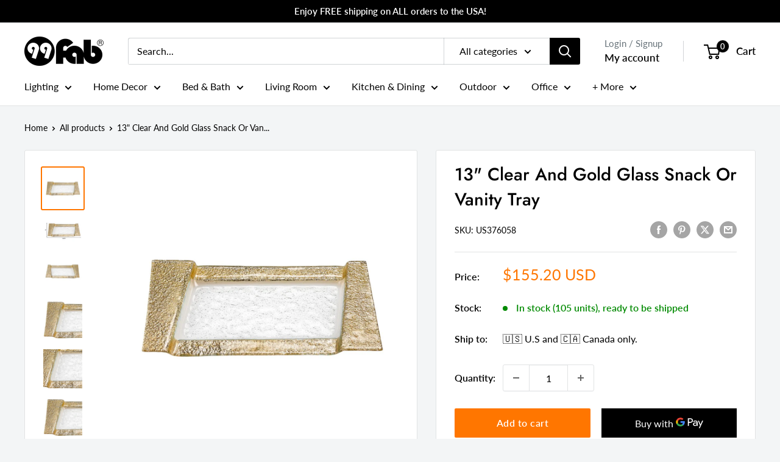

--- FILE ---
content_type: text/html; charset=utf-8
request_url: https://99fab.com/products/13-handcrafted-gold-snack-or-vanity-tray
body_size: 50498
content:
<!doctype html>

<html class="no-js" lang="en">
  <head>
  


<script type="text/javascript">
var a = window.performance && window.performance.mark;
if (a) {
  window.performance.mark("shopsheriff.amp-snippet.start");
}
var doc = document;
var redirect = "/cart" === window.location.pathname
&& (doc.referrer.includes("ampproject.org") || doc.referrer.includes("/a/s/") )
&& !doc.location.search.includes("utm");

if(redirect) {
  var f = doc.location.search ? "&" : "?";
  window.location =
    window.location.origin
  + window.location.pathname
  + f
  + "utm_source=shopsheriff&utm_medium=amp&utm_campaign=shopsheriff&utm_content=add-to-cart";
}
if (a) {
  window.performance.mark("shopsheriff.amp-snippet.end");
}
      </script>


   <link rel="amphtml" href="https://99fabllc.myshopify.com/a/s/products/13-handcrafted-gold-snack-or-vanity-tray">



    <meta charset="utf-8">
    <meta name="viewport" content="width=device-width, initial-scale=1.0, height=device-height, minimum-scale=1.0, maximum-scale=1.0">
    <meta name="theme-color" content="#000000">
    <meta name="google-site-verification" content="O_rhJRbRXxBqF6RtTglkjdxub8E16pHqGIsFh-bCi94" />
    <meta name="google-adsense-account" content="ca-pub-5760500860680990"><title>13&quot; Clear And Gold Glass Snack Or Vanity Tray
</title><meta name="description" content="Versatile in use, this handcrafted Gold Glass Snack Or Vanity Tray will add some elegance to your space. The modern asymmetrical design features clear bubble glass in the middle and gold leafing along the rim. The unique contemporary silhouette makes this a great option for not only serving and entertaining but can be "><link rel="canonical" href="https://99fab.com/products/13-handcrafted-gold-snack-or-vanity-tray"><link rel="shortcut icon" href="//99fab.com/cdn/shop/files/favicon_black_96x96.png?v=1704665241" type="image/png">
      <link rel="apple-touch-icon" href="//99fab.com/cdn/shop/files/favicon_black_192x192.png?v=1704665241" /><link rel="preload" as="style" href="//99fab.com/cdn/shop/t/13/assets/theme.css?v=24096235468902320401729468666">
    <link rel="preload" as="script" href="//99fab.com/cdn/shop/t/13/assets/theme.js?v=179372540479631345661704649355">
    <link rel="preconnect" href="https://cdn.shopify.com">
    <link rel="preconnect" href="https://fonts.shopifycdn.com">
    <link rel="dns-prefetch" href="https://productreviews.shopifycdn.com">
    <link rel="dns-prefetch" href="https://ajax.googleapis.com">
    <link rel="dns-prefetch" href="https://maps.googleapis.com">
    <link rel="dns-prefetch" href="https://maps.gstatic.com">

    <meta property="og:type" content="product">
  <meta property="og:title" content="13&quot; Clear And Gold Glass Snack Or Vanity Tray"><meta property="og:image" content="http://99fab.com/cdn/shop/files/376058_1_1000x1000_7bcf5673-c810-4d5f-b39e-0630019e3de6.jpg?v=1766211097">
    <meta property="og:image:secure_url" content="https://99fab.com/cdn/shop/files/376058_1_1000x1000_7bcf5673-c810-4d5f-b39e-0630019e3de6.jpg?v=1766211097">
    <meta property="og:image:width" content="1000">
    <meta property="og:image:height" content="1000"><meta property="product:price:amount" content="155.20">
  <meta property="product:price:currency" content="USD"><meta property="og:description" content="Versatile in use, this handcrafted Gold Glass Snack Or Vanity Tray will add some elegance to your space. The modern asymmetrical design features clear bubble glass in the middle and gold leafing along the rim. The unique contemporary silhouette makes this a great option for not only serving and entertaining but can be "><meta property="og:url" content="https://99fab.com/products/13-handcrafted-gold-snack-or-vanity-tray">
<meta property="og:site_name" content="99FAB"><meta name="twitter:card" content="summary"><meta name="twitter:title" content="13&quot; Clear And Gold Glass Snack Or Vanity Tray">
  <meta name="twitter:description" content="Versatile in use, this handcrafted Gold Glass Snack Or Vanity Tray will add some elegance to your space. The modern asymmetrical design features clear bubble glass in the middle and gold leafing along the rim. The unique contemporary silhouette makes this a great option for not only serving and entertaining but can be used in any room as a trinket or vanity tray as well. 7-inch H x 12.8-inch W x 1-inch D Details GTIN (UPC/EAN): 4512822912943 Shipping Weight: 3.00 Pounds Shipping Size (Inches.): 8.00 W x 14.00 D x 2.00 H Number Of Cartons: 1 Shipping Method: Parcel Ship Palletized: No Item Height: 7.00 Inches Item Width: 12.75 Inches Item Depth: 1.00 Inches Item Weight: 3.00 Pounds Shipping Weight Carton 1: 3.00 Shipping Height Carton 1: 2.00 Shipping Width Carton 1: 8.00 Shipping Depth Carton 1: 14.00 Additional attributes">
  <meta name="twitter:image" content="https://99fab.com/cdn/shop/files/376058_1_1000x1000_7bcf5673-c810-4d5f-b39e-0630019e3de6_600x600_crop_center.jpg?v=1766211097">
    <link rel="preload" href="//99fab.com/cdn/fonts/jost/jost_n5.7c8497861ffd15f4e1284cd221f14658b0e95d61.woff2" as="font" type="font/woff2" crossorigin><link rel="preload" href="//99fab.com/cdn/fonts/lato/lato_n4.c3b93d431f0091c8be23185e15c9d1fee1e971c5.woff2" as="font" type="font/woff2" crossorigin><style>
  @font-face {
  font-family: Jost;
  font-weight: 500;
  font-style: normal;
  font-display: swap;
  src: url("//99fab.com/cdn/fonts/jost/jost_n5.7c8497861ffd15f4e1284cd221f14658b0e95d61.woff2") format("woff2"),
       url("//99fab.com/cdn/fonts/jost/jost_n5.fb6a06896db583cc2df5ba1b30d9c04383119dd9.woff") format("woff");
}

  @font-face {
  font-family: Lato;
  font-weight: 400;
  font-style: normal;
  font-display: swap;
  src: url("//99fab.com/cdn/fonts/lato/lato_n4.c3b93d431f0091c8be23185e15c9d1fee1e971c5.woff2") format("woff2"),
       url("//99fab.com/cdn/fonts/lato/lato_n4.d5c00c781efb195594fd2fd4ad04f7882949e327.woff") format("woff");
}

@font-face {
  font-family: Lato;
  font-weight: 600;
  font-style: normal;
  font-display: swap;
  src: url("//99fab.com/cdn/fonts/lato/lato_n6.38d0e3b23b74a60f769c51d1df73fac96c580d59.woff2") format("woff2"),
       url("//99fab.com/cdn/fonts/lato/lato_n6.3365366161bdcc36a3f97cfbb23954d8c4bf4079.woff") format("woff");
}

@font-face {
  font-family: Jost;
  font-weight: 500;
  font-style: italic;
  font-display: swap;
  src: url("//99fab.com/cdn/fonts/jost/jost_i5.a6c7dbde35f2b89f8461eacda9350127566e5d51.woff2") format("woff2"),
       url("//99fab.com/cdn/fonts/jost/jost_i5.2b58baee736487eede6bcdb523ca85eea2418357.woff") format("woff");
}


  @font-face {
  font-family: Lato;
  font-weight: 700;
  font-style: normal;
  font-display: swap;
  src: url("//99fab.com/cdn/fonts/lato/lato_n7.900f219bc7337bc57a7a2151983f0a4a4d9d5dcf.woff2") format("woff2"),
       url("//99fab.com/cdn/fonts/lato/lato_n7.a55c60751adcc35be7c4f8a0313f9698598612ee.woff") format("woff");
}

  @font-face {
  font-family: Lato;
  font-weight: 400;
  font-style: italic;
  font-display: swap;
  src: url("//99fab.com/cdn/fonts/lato/lato_i4.09c847adc47c2fefc3368f2e241a3712168bc4b6.woff2") format("woff2"),
       url("//99fab.com/cdn/fonts/lato/lato_i4.3c7d9eb6c1b0a2bf62d892c3ee4582b016d0f30c.woff") format("woff");
}

  @font-face {
  font-family: Lato;
  font-weight: 700;
  font-style: italic;
  font-display: swap;
  src: url("//99fab.com/cdn/fonts/lato/lato_i7.16ba75868b37083a879b8dd9f2be44e067dfbf92.woff2") format("woff2"),
       url("//99fab.com/cdn/fonts/lato/lato_i7.4c07c2b3b7e64ab516aa2f2081d2bb0366b9dce8.woff") format("woff");
}


  :root {
    --default-text-font-size : 15px;
    --base-text-font-size    : 16px;
    --heading-font-family    : Jost, sans-serif;
    --heading-font-weight    : 500;
    --heading-font-style     : normal;
    --text-font-family       : Lato, sans-serif;
    --text-font-weight       : 400;
    --text-font-style        : normal;
    --text-font-bolder-weight: 600;
    --text-link-decoration   : normal;

    --text-color               : #000000;
    --text-color-rgb           : 0, 0, 0;
    --heading-color            : #000000;
    --border-color             : #e1e3e4;
    --border-color-rgb         : 225, 227, 228;
    --form-border-color        : #d4d6d8;
    --accent-color             : #ff7600;
    --accent-color-rgb         : 255, 118, 0;
    --link-color               : #ff7600;
    --link-color-hover         : #b35300;
    --background               : #f3f5f6;
    --secondary-background     : #ffffff;
    --secondary-background-rgb : 255, 255, 255;
    --accent-background        : rgba(255, 118, 0, 0.08);

    --input-background: #ffffff;

    --error-color       : #ff0000;
    --error-background  : rgba(255, 0, 0, 0.07);
    --success-color     : #00aa00;
    --success-background: rgba(0, 170, 0, 0.11);

    --primary-button-background      : #ff7600;
    --primary-button-background-rgb  : 255, 118, 0;
    --primary-button-text-color      : #ffffff;
    --secondary-button-background    : #000000;
    --secondary-button-background-rgb: 0, 0, 0;
    --secondary-button-text-color    : #ffffff;

    --header-background      : #ffffff;
    --header-text-color      : #000000;
    --header-light-text-color: #677279;
    --header-border-color    : rgba(103, 114, 121, 0.3);
    --header-accent-color    : #000000;

    --footer-background-color:    #000b0f;
    --footer-heading-text-color:  #ffffff;
    --footer-body-text-color:     #e1e3e4;
    --footer-body-text-color-rgb: 225, 227, 228;
    --footer-accent-color:        #ff7600;
    --footer-accent-color-rgb:    255, 118, 0;
    --footer-border:              none;
    
    --flickity-arrow-color: #abb1b4;--product-on-sale-accent           : #ee0000;
    --product-on-sale-accent-rgb       : 238, 0, 0;
    --product-on-sale-color            : #ffffff;
    --product-in-stock-color           : #008a00;
    --product-low-stock-color          : #ee0000;
    --product-sold-out-color           : #8a9297;
    --product-custom-label-1-background: #008a00;
    --product-custom-label-1-color     : #ffffff;
    --product-custom-label-2-background: #00a500;
    --product-custom-label-2-color     : #ffffff;
    --product-review-star-color        : #ffbd00;

    --mobile-container-gutter : 20px;
    --desktop-container-gutter: 40px;

    /* Shopify related variables */
    --payment-terms-background-color: #f3f5f6;
  }
</style>

<script>
  // IE11 does not have support for CSS variables, so we have to polyfill them
  if (!(((window || {}).CSS || {}).supports && window.CSS.supports('(--a: 0)'))) {
    const script = document.createElement('script');
    script.type = 'text/javascript';
    script.src = 'https://cdn.jsdelivr.net/npm/css-vars-ponyfill@2';
    script.onload = function() {
      cssVars({});
    };

    document.getElementsByTagName('head')[0].appendChild(script);
  }
</script>


    <script>window.performance && window.performance.mark && window.performance.mark('shopify.content_for_header.start');</script><meta name="google-site-verification" content="WJhSG4muzF1uJmaZUo1UlXm1Y1JtcK966eGfB7AjREI">
<meta name="facebook-domain-verification" content="4855pjliaxkja85gfyp46u24vite1i">
<meta id="shopify-digital-wallet" name="shopify-digital-wallet" content="/6116180086/digital_wallets/dialog">
<link rel="alternate" type="application/json+oembed" href="https://99fab.com/products/13-handcrafted-gold-snack-or-vanity-tray.oembed">
<script async="async" src="/checkouts/internal/preloads.js?locale=en-US"></script>
<script id="shopify-features" type="application/json">{"accessToken":"26ae5c8b06a131da9c88e62e28fbecca","betas":["rich-media-storefront-analytics"],"domain":"99fab.com","predictiveSearch":true,"shopId":6116180086,"locale":"en"}</script>
<script>var Shopify = Shopify || {};
Shopify.shop = "99fabllc.myshopify.com";
Shopify.locale = "en";
Shopify.currency = {"active":"USD","rate":"1.0"};
Shopify.country = "US";
Shopify.theme = {"name":"99fab-2024-wearhouse","id":122760101960,"schema_name":"Warehouse","schema_version":"4.2.3","theme_store_id":null,"role":"main"};
Shopify.theme.handle = "null";
Shopify.theme.style = {"id":null,"handle":null};
Shopify.cdnHost = "99fab.com/cdn";
Shopify.routes = Shopify.routes || {};
Shopify.routes.root = "/";</script>
<script type="module">!function(o){(o.Shopify=o.Shopify||{}).modules=!0}(window);</script>
<script>!function(o){function n(){var o=[];function n(){o.push(Array.prototype.slice.apply(arguments))}return n.q=o,n}var t=o.Shopify=o.Shopify||{};t.loadFeatures=n(),t.autoloadFeatures=n()}(window);</script>
<script id="shop-js-analytics" type="application/json">{"pageType":"product"}</script>
<script defer="defer" async type="module" src="//99fab.com/cdn/shopifycloud/shop-js/modules/v2/client.init-shop-cart-sync_C5BV16lS.en.esm.js"></script>
<script defer="defer" async type="module" src="//99fab.com/cdn/shopifycloud/shop-js/modules/v2/chunk.common_CygWptCX.esm.js"></script>
<script type="module">
  await import("//99fab.com/cdn/shopifycloud/shop-js/modules/v2/client.init-shop-cart-sync_C5BV16lS.en.esm.js");
await import("//99fab.com/cdn/shopifycloud/shop-js/modules/v2/chunk.common_CygWptCX.esm.js");

  window.Shopify.SignInWithShop?.initShopCartSync?.({"fedCMEnabled":true,"windoidEnabled":true});

</script>
<script>(function() {
  var isLoaded = false;
  function asyncLoad() {
    if (isLoaded) return;
    isLoaded = true;
    var urls = ["https:\/\/loox.io\/widget\/3JFQ7KwG2t\/loox.1708356712498.js?shop=99fabllc.myshopify.com"];
    for (var i = 0; i < urls.length; i++) {
      var s = document.createElement('script');
      s.type = 'text/javascript';
      s.async = true;
      s.src = urls[i];
      var x = document.getElementsByTagName('script')[0];
      x.parentNode.insertBefore(s, x);
    }
  };
  if(window.attachEvent) {
    window.attachEvent('onload', asyncLoad);
  } else {
    window.addEventListener('load', asyncLoad, false);
  }
})();</script>
<script id="__st">var __st={"a":6116180086,"offset":-21600,"reqid":"bc4e17e2-0202-4943-8bc2-70b9ddaa99c5-1768603526","pageurl":"99fab.com\/products\/13-handcrafted-gold-snack-or-vanity-tray","u":"26d5d02ad64b","p":"product","rtyp":"product","rid":6810000326728};</script>
<script>window.ShopifyPaypalV4VisibilityTracking = true;</script>
<script id="captcha-bootstrap">!function(){'use strict';const t='contact',e='account',n='new_comment',o=[[t,t],['blogs',n],['comments',n],[t,'customer']],c=[[e,'customer_login'],[e,'guest_login'],[e,'recover_customer_password'],[e,'create_customer']],r=t=>t.map((([t,e])=>`form[action*='/${t}']:not([data-nocaptcha='true']) input[name='form_type'][value='${e}']`)).join(','),a=t=>()=>t?[...document.querySelectorAll(t)].map((t=>t.form)):[];function s(){const t=[...o],e=r(t);return a(e)}const i='password',u='form_key',d=['recaptcha-v3-token','g-recaptcha-response','h-captcha-response',i],f=()=>{try{return window.sessionStorage}catch{return}},m='__shopify_v',_=t=>t.elements[u];function p(t,e,n=!1){try{const o=window.sessionStorage,c=JSON.parse(o.getItem(e)),{data:r}=function(t){const{data:e,action:n}=t;return t[m]||n?{data:e,action:n}:{data:t,action:n}}(c);for(const[e,n]of Object.entries(r))t.elements[e]&&(t.elements[e].value=n);n&&o.removeItem(e)}catch(o){console.error('form repopulation failed',{error:o})}}const l='form_type',E='cptcha';function T(t){t.dataset[E]=!0}const w=window,h=w.document,L='Shopify',v='ce_forms',y='captcha';let A=!1;((t,e)=>{const n=(g='f06e6c50-85a8-45c8-87d0-21a2b65856fe',I='https://cdn.shopify.com/shopifycloud/storefront-forms-hcaptcha/ce_storefront_forms_captcha_hcaptcha.v1.5.2.iife.js',D={infoText:'Protected by hCaptcha',privacyText:'Privacy',termsText:'Terms'},(t,e,n)=>{const o=w[L][v],c=o.bindForm;if(c)return c(t,g,e,D).then(n);var r;o.q.push([[t,g,e,D],n]),r=I,A||(h.body.append(Object.assign(h.createElement('script'),{id:'captcha-provider',async:!0,src:r})),A=!0)});var g,I,D;w[L]=w[L]||{},w[L][v]=w[L][v]||{},w[L][v].q=[],w[L][y]=w[L][y]||{},w[L][y].protect=function(t,e){n(t,void 0,e),T(t)},Object.freeze(w[L][y]),function(t,e,n,w,h,L){const[v,y,A,g]=function(t,e,n){const i=e?o:[],u=t?c:[],d=[...i,...u],f=r(d),m=r(i),_=r(d.filter((([t,e])=>n.includes(e))));return[a(f),a(m),a(_),s()]}(w,h,L),I=t=>{const e=t.target;return e instanceof HTMLFormElement?e:e&&e.form},D=t=>v().includes(t);t.addEventListener('submit',(t=>{const e=I(t);if(!e)return;const n=D(e)&&!e.dataset.hcaptchaBound&&!e.dataset.recaptchaBound,o=_(e),c=g().includes(e)&&(!o||!o.value);(n||c)&&t.preventDefault(),c&&!n&&(function(t){try{if(!f())return;!function(t){const e=f();if(!e)return;const n=_(t);if(!n)return;const o=n.value;o&&e.removeItem(o)}(t);const e=Array.from(Array(32),(()=>Math.random().toString(36)[2])).join('');!function(t,e){_(t)||t.append(Object.assign(document.createElement('input'),{type:'hidden',name:u})),t.elements[u].value=e}(t,e),function(t,e){const n=f();if(!n)return;const o=[...t.querySelectorAll(`input[type='${i}']`)].map((({name:t})=>t)),c=[...d,...o],r={};for(const[a,s]of new FormData(t).entries())c.includes(a)||(r[a]=s);n.setItem(e,JSON.stringify({[m]:1,action:t.action,data:r}))}(t,e)}catch(e){console.error('failed to persist form',e)}}(e),e.submit())}));const S=(t,e)=>{t&&!t.dataset[E]&&(n(t,e.some((e=>e===t))),T(t))};for(const o of['focusin','change'])t.addEventListener(o,(t=>{const e=I(t);D(e)&&S(e,y())}));const B=e.get('form_key'),M=e.get(l),P=B&&M;t.addEventListener('DOMContentLoaded',(()=>{const t=y();if(P)for(const e of t)e.elements[l].value===M&&p(e,B);[...new Set([...A(),...v().filter((t=>'true'===t.dataset.shopifyCaptcha))])].forEach((e=>S(e,t)))}))}(h,new URLSearchParams(w.location.search),n,t,e,['guest_login'])})(!0,!0)}();</script>
<script integrity="sha256-4kQ18oKyAcykRKYeNunJcIwy7WH5gtpwJnB7kiuLZ1E=" data-source-attribution="shopify.loadfeatures" defer="defer" src="//99fab.com/cdn/shopifycloud/storefront/assets/storefront/load_feature-a0a9edcb.js" crossorigin="anonymous"></script>
<script data-source-attribution="shopify.dynamic_checkout.dynamic.init">var Shopify=Shopify||{};Shopify.PaymentButton=Shopify.PaymentButton||{isStorefrontPortableWallets:!0,init:function(){window.Shopify.PaymentButton.init=function(){};var t=document.createElement("script");t.src="https://99fab.com/cdn/shopifycloud/portable-wallets/latest/portable-wallets.en.js",t.type="module",document.head.appendChild(t)}};
</script>
<script data-source-attribution="shopify.dynamic_checkout.buyer_consent">
  function portableWalletsHideBuyerConsent(e){var t=document.getElementById("shopify-buyer-consent"),n=document.getElementById("shopify-subscription-policy-button");t&&n&&(t.classList.add("hidden"),t.setAttribute("aria-hidden","true"),n.removeEventListener("click",e))}function portableWalletsShowBuyerConsent(e){var t=document.getElementById("shopify-buyer-consent"),n=document.getElementById("shopify-subscription-policy-button");t&&n&&(t.classList.remove("hidden"),t.removeAttribute("aria-hidden"),n.addEventListener("click",e))}window.Shopify?.PaymentButton&&(window.Shopify.PaymentButton.hideBuyerConsent=portableWalletsHideBuyerConsent,window.Shopify.PaymentButton.showBuyerConsent=portableWalletsShowBuyerConsent);
</script>
<script>
  function portableWalletsCleanup(e){e&&e.src&&console.error("Failed to load portable wallets script "+e.src);var t=document.querySelectorAll("shopify-accelerated-checkout .shopify-payment-button__skeleton, shopify-accelerated-checkout-cart .wallet-cart-button__skeleton"),e=document.getElementById("shopify-buyer-consent");for(let e=0;e<t.length;e++)t[e].remove();e&&e.remove()}function portableWalletsNotLoadedAsModule(e){e instanceof ErrorEvent&&"string"==typeof e.message&&e.message.includes("import.meta")&&"string"==typeof e.filename&&e.filename.includes("portable-wallets")&&(window.removeEventListener("error",portableWalletsNotLoadedAsModule),window.Shopify.PaymentButton.failedToLoad=e,"loading"===document.readyState?document.addEventListener("DOMContentLoaded",window.Shopify.PaymentButton.init):window.Shopify.PaymentButton.init())}window.addEventListener("error",portableWalletsNotLoadedAsModule);
</script>

<script type="module" src="https://99fab.com/cdn/shopifycloud/portable-wallets/latest/portable-wallets.en.js" onError="portableWalletsCleanup(this)" crossorigin="anonymous"></script>
<script nomodule>
  document.addEventListener("DOMContentLoaded", portableWalletsCleanup);
</script>

<script id='scb4127' type='text/javascript' async='' src='https://99fab.com/cdn/shopifycloud/privacy-banner/storefront-banner.js'></script><link id="shopify-accelerated-checkout-styles" rel="stylesheet" media="screen" href="https://99fab.com/cdn/shopifycloud/portable-wallets/latest/accelerated-checkout-backwards-compat.css" crossorigin="anonymous">
<style id="shopify-accelerated-checkout-cart">
        #shopify-buyer-consent {
  margin-top: 1em;
  display: inline-block;
  width: 100%;
}

#shopify-buyer-consent.hidden {
  display: none;
}

#shopify-subscription-policy-button {
  background: none;
  border: none;
  padding: 0;
  text-decoration: underline;
  font-size: inherit;
  cursor: pointer;
}

#shopify-subscription-policy-button::before {
  box-shadow: none;
}

      </style>

<script>window.performance && window.performance.mark && window.performance.mark('shopify.content_for_header.end');</script>

    <link rel="stylesheet" href="//99fab.com/cdn/shop/t/13/assets/theme.css?v=24096235468902320401729468666">

    
  <script type="application/ld+json">
  {
    "@context": "https://schema.org",
    "@type": "Product",
    "productID": 6810000326728,
    "offers": [{
          "@type": "Offer",
          "name": "Default Title",
          "availability":"https://schema.org/InStock",
          "price": 155.2,
          "priceCurrency": "USD",
          "priceValidUntil": "2026-01-26","sku": "376058",
            "gtin13": "4512822912943",
          "url": "/products/13-handcrafted-gold-snack-or-vanity-tray?variant=40099763290184"
        }
],"brand": {
      "@type": "Brand",
      "name": "HomeRoots"
    },
    "name": "13\" Clear And Gold Glass Snack Or Vanity Tray",
    "description": "Versatile in use, this handcrafted Gold Glass Snack Or Vanity Tray will add some elegance to your space. The modern asymmetrical design features clear bubble glass in the middle and gold leafing along the rim. The unique contemporary silhouette makes this a great option for not only serving and entertaining but can be used in any room as a trinket or vanity tray as well.  7-inch H x 12.8-inch W x 1-inch D\n    \n    \n        Details\n    \n    \n    \n    \n        GTIN (UPC\/EAN):\n        4512822912943\n    \n\n\n\n\n\n                        \n                Shipping Weight:\n                3.00 Pounds\n            \n        \n                    \n                Shipping Size (Inches.):\n                \n                    8.00 W x 14.00 D x 2.00 H\n                \n            \n        \n\n                    \n                Number Of Cartons:\n                1\n            \n        \n                    \n                Shipping Method:\n                Parcel\n            \n        \n        \n                    \n                Ship Palletized:\n                No\n            \n            \n            \n            Item Height:\n            7.00 Inches\n        \n    \n            \n            Item Width:\n            12.75 Inches\n        \n    \n            \n            Item Depth:\n            1.00 Inches\n        \n    \n            \n            Item Weight:\n            3.00 Pounds\n        \n    \n\n            \n            Shipping Weight Carton 1:\n                            3.00\n                    \n\n        \n            Shipping Height Carton 1:\n                            2.00\n                    \n\n        \n            Shipping Width Carton 1:\n                            8.00\n                    \n\n        \n            Shipping Depth Carton 1:\n                            14.00\n                    \n    \n            \n            Additional attributes\n        \n                                    \n                    Tray Type\n                    Vanity Tray\n                \n                                                \n                    Tray Material\n                    Glass\n                \n                                                \n                    Tray Shape\n                    Rectangular\n                \n                                                                    \n                    Number of Compartments\n                    1\n                \n                                                                                        \n                    Food Safe\n                    Yes\n                \n                                                                                                                                                                                                                                    \n                    Purposeful Distressing Type\n                    CoatPaint Distressing\n                \n                                                                    \n                    Number of Trays\n                    1\n                \n                                                \n                    Manufacturing Type\n                    Handmade\n                \n                                                \n                    Food Safe\n                    Yes\n                \n                                                                    \n                    Style\n                    Industrial\n                \n                                                \n                    Color\n                    Clear, Gold\n                \n                                                                                        \n                    Serving Bowl Material\n                    Glass\n                \n                                                \n                    Country Of Manufacture\n                    Turkey\n                \n                            \n\n",
    "category": "Trays",
    "url": "/products/13-handcrafted-gold-snack-or-vanity-tray",
    "sku": "376058",
    "image": {
      "@type": "ImageObject",
      "url": "https://99fab.com/cdn/shop/files/376058_1_1000x1000_7bcf5673-c810-4d5f-b39e-0630019e3de6.jpg?v=1766211097&width=1024",
      "image": "https://99fab.com/cdn/shop/files/376058_1_1000x1000_7bcf5673-c810-4d5f-b39e-0630019e3de6.jpg?v=1766211097&width=1024",
      "name": "",
      "width": "1024",
      "height": "1024"
    }
  }
  </script>



  <script type="application/ld+json">
  {
    "@context": "https://schema.org",
    "@type": "BreadcrumbList",
  "itemListElement": [{
      "@type": "ListItem",
      "position": 1,
      "name": "Home",
      "item": "https://99fab.com"
    },{
          "@type": "ListItem",
          "position": 2,
          "name": "13\" Clear And Gold Glass Snack Or Vanity Tray",
          "item": "https://99fab.com/products/13-handcrafted-gold-snack-or-vanity-tray"
        }]
  }
  </script>



    <script>
      // This allows to expose several variables to the global scope, to be used in scripts
      window.theme = {
        pageType: "product",
        cartCount: 0,
        moneyFormat: "${{amount}}",
        moneyWithCurrencyFormat: "${{amount}} USD",
        currencyCodeEnabled: true,
        showDiscount: true,
        discountMode: "saving",
        cartType: "drawer"
      };

      window.routes = {
        rootUrl: "\/",
        rootUrlWithoutSlash: '',
        cartUrl: "\/cart",
        cartAddUrl: "\/cart\/add",
        cartChangeUrl: "\/cart\/change",
        searchUrl: "\/search",
        productRecommendationsUrl: "\/recommendations\/products"
      };

      window.languages = {
        productRegularPrice: "Regular price",
        productSalePrice: "Sale price",
        collectionOnSaleLabel: "Save {{savings}}",
        productFormUnavailable: "Unavailable",
        productFormAddToCart: "Add to cart",
        productFormPreOrder: "Pre-order",
        productFormSoldOut: "Sold out",
        productAdded: "Product has been added to your cart",
        productAddedShort: "Added!",
        shippingEstimatorNoResults: "No shipping could be found for your address.",
        shippingEstimatorOneResult: "There is one shipping rate for your address:",
        shippingEstimatorMultipleResults: "There are {{count}} shipping rates for your address:",
        shippingEstimatorErrors: "There are some errors:"
      };

      document.documentElement.className = document.documentElement.className.replace('no-js', 'js');
    </script><script src="//99fab.com/cdn/shop/t/13/assets/theme.js?v=179372540479631345661704649355" defer></script>
    <script src="//99fab.com/cdn/shop/t/13/assets/custom.js?v=102476495355921946141704649354" defer></script><script>
        (function () {
          window.onpageshow = function() {
            // We force re-freshing the cart content onpageshow, as most browsers will serve a cache copy when hitting the
            // back button, which cause staled data
            document.documentElement.dispatchEvent(new CustomEvent('cart:refresh', {
              bubbles: true,
              detail: {scrollToTop: false}
            }));
          };
        })();
      </script><script type="text/javascript">
    (function(c,l,a,r,i,t,y){
        c[a]=c[a]||function(){(c[a].q=c[a].q||[]).push(arguments)};
        t=l.createElement(r);t.async=1;t.src="https://www.clarity.ms/tag/"+i;
        y=l.getElementsByTagName(r)[0];y.parentNode.insertBefore(t,y);
    })(window, document, "clarity", "script", "h2efex0ze7");
</script>
<link href="https://monorail-edge.shopifysvc.com" rel="dns-prefetch">
<script>(function(){if ("sendBeacon" in navigator && "performance" in window) {try {var session_token_from_headers = performance.getEntriesByType('navigation')[0].serverTiming.find(x => x.name == '_s').description;} catch {var session_token_from_headers = undefined;}var session_cookie_matches = document.cookie.match(/_shopify_s=([^;]*)/);var session_token_from_cookie = session_cookie_matches && session_cookie_matches.length === 2 ? session_cookie_matches[1] : "";var session_token = session_token_from_headers || session_token_from_cookie || "";function handle_abandonment_event(e) {var entries = performance.getEntries().filter(function(entry) {return /monorail-edge.shopifysvc.com/.test(entry.name);});if (!window.abandonment_tracked && entries.length === 0) {window.abandonment_tracked = true;var currentMs = Date.now();var navigation_start = performance.timing.navigationStart;var payload = {shop_id: 6116180086,url: window.location.href,navigation_start,duration: currentMs - navigation_start,session_token,page_type: "product"};window.navigator.sendBeacon("https://monorail-edge.shopifysvc.com/v1/produce", JSON.stringify({schema_id: "online_store_buyer_site_abandonment/1.1",payload: payload,metadata: {event_created_at_ms: currentMs,event_sent_at_ms: currentMs}}));}}window.addEventListener('pagehide', handle_abandonment_event);}}());</script>
<script id="web-pixels-manager-setup">(function e(e,d,r,n,o){if(void 0===o&&(o={}),!Boolean(null===(a=null===(i=window.Shopify)||void 0===i?void 0:i.analytics)||void 0===a?void 0:a.replayQueue)){var i,a;window.Shopify=window.Shopify||{};var t=window.Shopify;t.analytics=t.analytics||{};var s=t.analytics;s.replayQueue=[],s.publish=function(e,d,r){return s.replayQueue.push([e,d,r]),!0};try{self.performance.mark("wpm:start")}catch(e){}var l=function(){var e={modern:/Edge?\/(1{2}[4-9]|1[2-9]\d|[2-9]\d{2}|\d{4,})\.\d+(\.\d+|)|Firefox\/(1{2}[4-9]|1[2-9]\d|[2-9]\d{2}|\d{4,})\.\d+(\.\d+|)|Chrom(ium|e)\/(9{2}|\d{3,})\.\d+(\.\d+|)|(Maci|X1{2}).+ Version\/(15\.\d+|(1[6-9]|[2-9]\d|\d{3,})\.\d+)([,.]\d+|)( \(\w+\)|)( Mobile\/\w+|) Safari\/|Chrome.+OPR\/(9{2}|\d{3,})\.\d+\.\d+|(CPU[ +]OS|iPhone[ +]OS|CPU[ +]iPhone|CPU IPhone OS|CPU iPad OS)[ +]+(15[._]\d+|(1[6-9]|[2-9]\d|\d{3,})[._]\d+)([._]\d+|)|Android:?[ /-](13[3-9]|1[4-9]\d|[2-9]\d{2}|\d{4,})(\.\d+|)(\.\d+|)|Android.+Firefox\/(13[5-9]|1[4-9]\d|[2-9]\d{2}|\d{4,})\.\d+(\.\d+|)|Android.+Chrom(ium|e)\/(13[3-9]|1[4-9]\d|[2-9]\d{2}|\d{4,})\.\d+(\.\d+|)|SamsungBrowser\/([2-9]\d|\d{3,})\.\d+/,legacy:/Edge?\/(1[6-9]|[2-9]\d|\d{3,})\.\d+(\.\d+|)|Firefox\/(5[4-9]|[6-9]\d|\d{3,})\.\d+(\.\d+|)|Chrom(ium|e)\/(5[1-9]|[6-9]\d|\d{3,})\.\d+(\.\d+|)([\d.]+$|.*Safari\/(?![\d.]+ Edge\/[\d.]+$))|(Maci|X1{2}).+ Version\/(10\.\d+|(1[1-9]|[2-9]\d|\d{3,})\.\d+)([,.]\d+|)( \(\w+\)|)( Mobile\/\w+|) Safari\/|Chrome.+OPR\/(3[89]|[4-9]\d|\d{3,})\.\d+\.\d+|(CPU[ +]OS|iPhone[ +]OS|CPU[ +]iPhone|CPU IPhone OS|CPU iPad OS)[ +]+(10[._]\d+|(1[1-9]|[2-9]\d|\d{3,})[._]\d+)([._]\d+|)|Android:?[ /-](13[3-9]|1[4-9]\d|[2-9]\d{2}|\d{4,})(\.\d+|)(\.\d+|)|Mobile Safari.+OPR\/([89]\d|\d{3,})\.\d+\.\d+|Android.+Firefox\/(13[5-9]|1[4-9]\d|[2-9]\d{2}|\d{4,})\.\d+(\.\d+|)|Android.+Chrom(ium|e)\/(13[3-9]|1[4-9]\d|[2-9]\d{2}|\d{4,})\.\d+(\.\d+|)|Android.+(UC? ?Browser|UCWEB|U3)[ /]?(15\.([5-9]|\d{2,})|(1[6-9]|[2-9]\d|\d{3,})\.\d+)\.\d+|SamsungBrowser\/(5\.\d+|([6-9]|\d{2,})\.\d+)|Android.+MQ{2}Browser\/(14(\.(9|\d{2,})|)|(1[5-9]|[2-9]\d|\d{3,})(\.\d+|))(\.\d+|)|K[Aa][Ii]OS\/(3\.\d+|([4-9]|\d{2,})\.\d+)(\.\d+|)/},d=e.modern,r=e.legacy,n=navigator.userAgent;return n.match(d)?"modern":n.match(r)?"legacy":"unknown"}(),u="modern"===l?"modern":"legacy",c=(null!=n?n:{modern:"",legacy:""})[u],f=function(e){return[e.baseUrl,"/wpm","/b",e.hashVersion,"modern"===e.buildTarget?"m":"l",".js"].join("")}({baseUrl:d,hashVersion:r,buildTarget:u}),m=function(e){var d=e.version,r=e.bundleTarget,n=e.surface,o=e.pageUrl,i=e.monorailEndpoint;return{emit:function(e){var a=e.status,t=e.errorMsg,s=(new Date).getTime(),l=JSON.stringify({metadata:{event_sent_at_ms:s},events:[{schema_id:"web_pixels_manager_load/3.1",payload:{version:d,bundle_target:r,page_url:o,status:a,surface:n,error_msg:t},metadata:{event_created_at_ms:s}}]});if(!i)return console&&console.warn&&console.warn("[Web Pixels Manager] No Monorail endpoint provided, skipping logging."),!1;try{return self.navigator.sendBeacon.bind(self.navigator)(i,l)}catch(e){}var u=new XMLHttpRequest;try{return u.open("POST",i,!0),u.setRequestHeader("Content-Type","text/plain"),u.send(l),!0}catch(e){return console&&console.warn&&console.warn("[Web Pixels Manager] Got an unhandled error while logging to Monorail."),!1}}}}({version:r,bundleTarget:l,surface:e.surface,pageUrl:self.location.href,monorailEndpoint:e.monorailEndpoint});try{o.browserTarget=l,function(e){var d=e.src,r=e.async,n=void 0===r||r,o=e.onload,i=e.onerror,a=e.sri,t=e.scriptDataAttributes,s=void 0===t?{}:t,l=document.createElement("script"),u=document.querySelector("head"),c=document.querySelector("body");if(l.async=n,l.src=d,a&&(l.integrity=a,l.crossOrigin="anonymous"),s)for(var f in s)if(Object.prototype.hasOwnProperty.call(s,f))try{l.dataset[f]=s[f]}catch(e){}if(o&&l.addEventListener("load",o),i&&l.addEventListener("error",i),u)u.appendChild(l);else{if(!c)throw new Error("Did not find a head or body element to append the script");c.appendChild(l)}}({src:f,async:!0,onload:function(){if(!function(){var e,d;return Boolean(null===(d=null===(e=window.Shopify)||void 0===e?void 0:e.analytics)||void 0===d?void 0:d.initialized)}()){var d=window.webPixelsManager.init(e)||void 0;if(d){var r=window.Shopify.analytics;r.replayQueue.forEach((function(e){var r=e[0],n=e[1],o=e[2];d.publishCustomEvent(r,n,o)})),r.replayQueue=[],r.publish=d.publishCustomEvent,r.visitor=d.visitor,r.initialized=!0}}},onerror:function(){return m.emit({status:"failed",errorMsg:"".concat(f," has failed to load")})},sri:function(e){var d=/^sha384-[A-Za-z0-9+/=]+$/;return"string"==typeof e&&d.test(e)}(c)?c:"",scriptDataAttributes:o}),m.emit({status:"loading"})}catch(e){m.emit({status:"failed",errorMsg:(null==e?void 0:e.message)||"Unknown error"})}}})({shopId: 6116180086,storefrontBaseUrl: "https://99fab.com",extensionsBaseUrl: "https://extensions.shopifycdn.com/cdn/shopifycloud/web-pixels-manager",monorailEndpoint: "https://monorail-edge.shopifysvc.com/unstable/produce_batch",surface: "storefront-renderer",enabledBetaFlags: ["2dca8a86"],webPixelsConfigList: [{"id":"136806472","configuration":"{\"config\":\"{\\\"google_tag_ids\\\":[\\\"G-X36WTZ2KJK\\\",\\\"AW-836845339\\\",\\\"GT-WVXM9WL7\\\"],\\\"target_country\\\":\\\"US\\\",\\\"gtag_events\\\":[{\\\"type\\\":\\\"begin_checkout\\\",\\\"action_label\\\":[\\\"G-X36WTZ2KJK\\\",\\\"AW-836845339\\\/fI3FCObDxIoBEJv-hI8D\\\"]},{\\\"type\\\":\\\"search\\\",\\\"action_label\\\":[\\\"G-X36WTZ2KJK\\\",\\\"AW-836845339\\\/tLFtCOnDxIoBEJv-hI8D\\\"]},{\\\"type\\\":\\\"view_item\\\",\\\"action_label\\\":[\\\"G-X36WTZ2KJK\\\",\\\"AW-836845339\\\/K2nBCODDxIoBEJv-hI8D\\\",\\\"MC-9H17C984G4\\\"]},{\\\"type\\\":\\\"purchase\\\",\\\"action_label\\\":[\\\"G-X36WTZ2KJK\\\",\\\"AW-836845339\\\/uX2jCN3DxIoBEJv-hI8D\\\",\\\"MC-9H17C984G4\\\"]},{\\\"type\\\":\\\"page_view\\\",\\\"action_label\\\":[\\\"G-X36WTZ2KJK\\\",\\\"AW-836845339\\\/Eh4oCNrDxIoBEJv-hI8D\\\",\\\"MC-9H17C984G4\\\"]},{\\\"type\\\":\\\"add_payment_info\\\",\\\"action_label\\\":[\\\"G-X36WTZ2KJK\\\",\\\"AW-836845339\\\/COoQCOzDxIoBEJv-hI8D\\\"]},{\\\"type\\\":\\\"add_to_cart\\\",\\\"action_label\\\":[\\\"G-X36WTZ2KJK\\\",\\\"AW-836845339\\\/_ecXCOPDxIoBEJv-hI8D\\\"]}],\\\"enable_monitoring_mode\\\":false}\"}","eventPayloadVersion":"v1","runtimeContext":"OPEN","scriptVersion":"b2a88bafab3e21179ed38636efcd8a93","type":"APP","apiClientId":1780363,"privacyPurposes":[],"dataSharingAdjustments":{"protectedCustomerApprovalScopes":["read_customer_address","read_customer_email","read_customer_name","read_customer_personal_data","read_customer_phone"]}},{"id":"133333064","configuration":"{\"tagID\":\"2612354238678\"}","eventPayloadVersion":"v1","runtimeContext":"STRICT","scriptVersion":"18031546ee651571ed29edbe71a3550b","type":"APP","apiClientId":3009811,"privacyPurposes":["ANALYTICS","MARKETING","SALE_OF_DATA"],"dataSharingAdjustments":{"protectedCustomerApprovalScopes":["read_customer_address","read_customer_email","read_customer_name","read_customer_personal_data","read_customer_phone"]}},{"id":"48693320","configuration":"{\"pixel_id\":\"3407241022756098\",\"pixel_type\":\"facebook_pixel\",\"metaapp_system_user_token\":\"-\"}","eventPayloadVersion":"v1","runtimeContext":"OPEN","scriptVersion":"ca16bc87fe92b6042fbaa3acc2fbdaa6","type":"APP","apiClientId":2329312,"privacyPurposes":["ANALYTICS","MARKETING","SALE_OF_DATA"],"dataSharingAdjustments":{"protectedCustomerApprovalScopes":["read_customer_address","read_customer_email","read_customer_name","read_customer_personal_data","read_customer_phone"]}},{"id":"20283464","configuration":"{\"myshopifyDomain\":\"99fabllc.myshopify.com\"}","eventPayloadVersion":"v1","runtimeContext":"STRICT","scriptVersion":"23b97d18e2aa74363140dc29c9284e87","type":"APP","apiClientId":2775569,"privacyPurposes":["ANALYTICS","MARKETING","SALE_OF_DATA"],"dataSharingAdjustments":{"protectedCustomerApprovalScopes":["read_customer_address","read_customer_email","read_customer_name","read_customer_phone","read_customer_personal_data"]}},{"id":"shopify-app-pixel","configuration":"{}","eventPayloadVersion":"v1","runtimeContext":"STRICT","scriptVersion":"0450","apiClientId":"shopify-pixel","type":"APP","privacyPurposes":["ANALYTICS","MARKETING"]},{"id":"shopify-custom-pixel","eventPayloadVersion":"v1","runtimeContext":"LAX","scriptVersion":"0450","apiClientId":"shopify-pixel","type":"CUSTOM","privacyPurposes":["ANALYTICS","MARKETING"]}],isMerchantRequest: false,initData: {"shop":{"name":"99FAB","paymentSettings":{"currencyCode":"USD"},"myshopifyDomain":"99fabllc.myshopify.com","countryCode":"US","storefrontUrl":"https:\/\/99fab.com"},"customer":null,"cart":null,"checkout":null,"productVariants":[{"price":{"amount":155.2,"currencyCode":"USD"},"product":{"title":"13\" Clear And Gold Glass Snack Or Vanity Tray","vendor":"HomeRoots","id":"6810000326728","untranslatedTitle":"13\" Clear And Gold Glass Snack Or Vanity Tray","url":"\/products\/13-handcrafted-gold-snack-or-vanity-tray","type":"Trays"},"id":"40099763290184","image":{"src":"\/\/99fab.com\/cdn\/shop\/files\/376058_1_1000x1000_7bcf5673-c810-4d5f-b39e-0630019e3de6.jpg?v=1766211097"},"sku":"376058","title":"Default Title","untranslatedTitle":"Default Title"}],"purchasingCompany":null},},"https://99fab.com/cdn","fcfee988w5aeb613cpc8e4bc33m6693e112",{"modern":"","legacy":""},{"shopId":"6116180086","storefrontBaseUrl":"https:\/\/99fab.com","extensionBaseUrl":"https:\/\/extensions.shopifycdn.com\/cdn\/shopifycloud\/web-pixels-manager","surface":"storefront-renderer","enabledBetaFlags":"[\"2dca8a86\"]","isMerchantRequest":"false","hashVersion":"fcfee988w5aeb613cpc8e4bc33m6693e112","publish":"custom","events":"[[\"page_viewed\",{}],[\"product_viewed\",{\"productVariant\":{\"price\":{\"amount\":155.2,\"currencyCode\":\"USD\"},\"product\":{\"title\":\"13\\\" Clear And Gold Glass Snack Or Vanity Tray\",\"vendor\":\"HomeRoots\",\"id\":\"6810000326728\",\"untranslatedTitle\":\"13\\\" Clear And Gold Glass Snack Or Vanity Tray\",\"url\":\"\/products\/13-handcrafted-gold-snack-or-vanity-tray\",\"type\":\"Trays\"},\"id\":\"40099763290184\",\"image\":{\"src\":\"\/\/99fab.com\/cdn\/shop\/files\/376058_1_1000x1000_7bcf5673-c810-4d5f-b39e-0630019e3de6.jpg?v=1766211097\"},\"sku\":\"376058\",\"title\":\"Default Title\",\"untranslatedTitle\":\"Default Title\"}}]]"});</script><script>
  window.ShopifyAnalytics = window.ShopifyAnalytics || {};
  window.ShopifyAnalytics.meta = window.ShopifyAnalytics.meta || {};
  window.ShopifyAnalytics.meta.currency = 'USD';
  var meta = {"product":{"id":6810000326728,"gid":"gid:\/\/shopify\/Product\/6810000326728","vendor":"HomeRoots","type":"Trays","handle":"13-handcrafted-gold-snack-or-vanity-tray","variants":[{"id":40099763290184,"price":15520,"name":"13\" Clear And Gold Glass Snack Or Vanity Tray","public_title":null,"sku":"376058"}],"remote":false},"page":{"pageType":"product","resourceType":"product","resourceId":6810000326728,"requestId":"bc4e17e2-0202-4943-8bc2-70b9ddaa99c5-1768603526"}};
  for (var attr in meta) {
    window.ShopifyAnalytics.meta[attr] = meta[attr];
  }
</script>
<script class="analytics">
  (function () {
    var customDocumentWrite = function(content) {
      var jquery = null;

      if (window.jQuery) {
        jquery = window.jQuery;
      } else if (window.Checkout && window.Checkout.$) {
        jquery = window.Checkout.$;
      }

      if (jquery) {
        jquery('body').append(content);
      }
    };

    var hasLoggedConversion = function(token) {
      if (token) {
        return document.cookie.indexOf('loggedConversion=' + token) !== -1;
      }
      return false;
    }

    var setCookieIfConversion = function(token) {
      if (token) {
        var twoMonthsFromNow = new Date(Date.now());
        twoMonthsFromNow.setMonth(twoMonthsFromNow.getMonth() + 2);

        document.cookie = 'loggedConversion=' + token + '; expires=' + twoMonthsFromNow;
      }
    }

    var trekkie = window.ShopifyAnalytics.lib = window.trekkie = window.trekkie || [];
    if (trekkie.integrations) {
      return;
    }
    trekkie.methods = [
      'identify',
      'page',
      'ready',
      'track',
      'trackForm',
      'trackLink'
    ];
    trekkie.factory = function(method) {
      return function() {
        var args = Array.prototype.slice.call(arguments);
        args.unshift(method);
        trekkie.push(args);
        return trekkie;
      };
    };
    for (var i = 0; i < trekkie.methods.length; i++) {
      var key = trekkie.methods[i];
      trekkie[key] = trekkie.factory(key);
    }
    trekkie.load = function(config) {
      trekkie.config = config || {};
      trekkie.config.initialDocumentCookie = document.cookie;
      var first = document.getElementsByTagName('script')[0];
      var script = document.createElement('script');
      script.type = 'text/javascript';
      script.onerror = function(e) {
        var scriptFallback = document.createElement('script');
        scriptFallback.type = 'text/javascript';
        scriptFallback.onerror = function(error) {
                var Monorail = {
      produce: function produce(monorailDomain, schemaId, payload) {
        var currentMs = new Date().getTime();
        var event = {
          schema_id: schemaId,
          payload: payload,
          metadata: {
            event_created_at_ms: currentMs,
            event_sent_at_ms: currentMs
          }
        };
        return Monorail.sendRequest("https://" + monorailDomain + "/v1/produce", JSON.stringify(event));
      },
      sendRequest: function sendRequest(endpointUrl, payload) {
        // Try the sendBeacon API
        if (window && window.navigator && typeof window.navigator.sendBeacon === 'function' && typeof window.Blob === 'function' && !Monorail.isIos12()) {
          var blobData = new window.Blob([payload], {
            type: 'text/plain'
          });

          if (window.navigator.sendBeacon(endpointUrl, blobData)) {
            return true;
          } // sendBeacon was not successful

        } // XHR beacon

        var xhr = new XMLHttpRequest();

        try {
          xhr.open('POST', endpointUrl);
          xhr.setRequestHeader('Content-Type', 'text/plain');
          xhr.send(payload);
        } catch (e) {
          console.log(e);
        }

        return false;
      },
      isIos12: function isIos12() {
        return window.navigator.userAgent.lastIndexOf('iPhone; CPU iPhone OS 12_') !== -1 || window.navigator.userAgent.lastIndexOf('iPad; CPU OS 12_') !== -1;
      }
    };
    Monorail.produce('monorail-edge.shopifysvc.com',
      'trekkie_storefront_load_errors/1.1',
      {shop_id: 6116180086,
      theme_id: 122760101960,
      app_name: "storefront",
      context_url: window.location.href,
      source_url: "//99fab.com/cdn/s/trekkie.storefront.cd680fe47e6c39ca5d5df5f0a32d569bc48c0f27.min.js"});

        };
        scriptFallback.async = true;
        scriptFallback.src = '//99fab.com/cdn/s/trekkie.storefront.cd680fe47e6c39ca5d5df5f0a32d569bc48c0f27.min.js';
        first.parentNode.insertBefore(scriptFallback, first);
      };
      script.async = true;
      script.src = '//99fab.com/cdn/s/trekkie.storefront.cd680fe47e6c39ca5d5df5f0a32d569bc48c0f27.min.js';
      first.parentNode.insertBefore(script, first);
    };
    trekkie.load(
      {"Trekkie":{"appName":"storefront","development":false,"defaultAttributes":{"shopId":6116180086,"isMerchantRequest":null,"themeId":122760101960,"themeCityHash":"3515894161917042088","contentLanguage":"en","currency":"USD","eventMetadataId":"5731bbea-42dd-4f08-933c-ccebe5806a56"},"isServerSideCookieWritingEnabled":true,"monorailRegion":"shop_domain","enabledBetaFlags":["65f19447"]},"Session Attribution":{},"S2S":{"facebookCapiEnabled":true,"source":"trekkie-storefront-renderer","apiClientId":580111}}
    );

    var loaded = false;
    trekkie.ready(function() {
      if (loaded) return;
      loaded = true;

      window.ShopifyAnalytics.lib = window.trekkie;

      var originalDocumentWrite = document.write;
      document.write = customDocumentWrite;
      try { window.ShopifyAnalytics.merchantGoogleAnalytics.call(this); } catch(error) {};
      document.write = originalDocumentWrite;

      window.ShopifyAnalytics.lib.page(null,{"pageType":"product","resourceType":"product","resourceId":6810000326728,"requestId":"bc4e17e2-0202-4943-8bc2-70b9ddaa99c5-1768603526","shopifyEmitted":true});

      var match = window.location.pathname.match(/checkouts\/(.+)\/(thank_you|post_purchase)/)
      var token = match? match[1]: undefined;
      if (!hasLoggedConversion(token)) {
        setCookieIfConversion(token);
        window.ShopifyAnalytics.lib.track("Viewed Product",{"currency":"USD","variantId":40099763290184,"productId":6810000326728,"productGid":"gid:\/\/shopify\/Product\/6810000326728","name":"13\" Clear And Gold Glass Snack Or Vanity Tray","price":"155.20","sku":"376058","brand":"HomeRoots","variant":null,"category":"Trays","nonInteraction":true,"remote":false},undefined,undefined,{"shopifyEmitted":true});
      window.ShopifyAnalytics.lib.track("monorail:\/\/trekkie_storefront_viewed_product\/1.1",{"currency":"USD","variantId":40099763290184,"productId":6810000326728,"productGid":"gid:\/\/shopify\/Product\/6810000326728","name":"13\" Clear And Gold Glass Snack Or Vanity Tray","price":"155.20","sku":"376058","brand":"HomeRoots","variant":null,"category":"Trays","nonInteraction":true,"remote":false,"referer":"https:\/\/99fab.com\/products\/13-handcrafted-gold-snack-or-vanity-tray"});
      }
    });


        var eventsListenerScript = document.createElement('script');
        eventsListenerScript.async = true;
        eventsListenerScript.src = "//99fab.com/cdn/shopifycloud/storefront/assets/shop_events_listener-3da45d37.js";
        document.getElementsByTagName('head')[0].appendChild(eventsListenerScript);

})();</script>
<script
  defer
  src="https://99fab.com/cdn/shopifycloud/perf-kit/shopify-perf-kit-3.0.4.min.js"
  data-application="storefront-renderer"
  data-shop-id="6116180086"
  data-render-region="gcp-us-central1"
  data-page-type="product"
  data-theme-instance-id="122760101960"
  data-theme-name="Warehouse"
  data-theme-version="4.2.3"
  data-monorail-region="shop_domain"
  data-resource-timing-sampling-rate="10"
  data-shs="true"
  data-shs-beacon="true"
  data-shs-export-with-fetch="true"
  data-shs-logs-sample-rate="1"
  data-shs-beacon-endpoint="https://99fab.com/api/collect"
></script>
</head>

  <body class="warehouse--v4 features--animate-zoom template-product " data-instant-intensity="viewport"><svg class="visually-hidden">
      <linearGradient id="rating-star-gradient-half">
        <stop offset="50%" stop-color="var(--product-review-star-color)" />
        <stop offset="50%" stop-color="rgba(var(--text-color-rgb), .4)" stop-opacity="0.4" />
      </linearGradient>
    </svg>

    <a href="#main" class="visually-hidden skip-to-content">Skip to content</a>
    <span class="loading-bar"></span><!-- BEGIN sections: header-group -->
<div id="shopify-section-sections--14797742211144__announcement-bar" class="shopify-section shopify-section-group-header-group shopify-section--announcement-bar"><section data-section-id="sections--14797742211144__announcement-bar" data-section-type="announcement-bar" data-section-settings='{
  "showNewsletter": false
}'><div class="announcement-bar">
    <div class="container">
      <div class="announcement-bar__inner"><a href="/policies/shipping-policy" class="announcement-bar__content announcement-bar__content--center">Enjoy FREE shipping on ALL orders to the USA!</a></div>
    </div>
  </div>
</section>

<style>
  .announcement-bar {
    background: #000000;
    color: #ffffff;
  }
</style>

<script>document.documentElement.style.removeProperty('--announcement-bar-button-width');document.documentElement.style.setProperty('--announcement-bar-height', document.getElementById('shopify-section-sections--14797742211144__announcement-bar').clientHeight + 'px');
</script>

<style> @media screen and (min-width: 641px) {#shopify-section-sections--14797742211144__announcement-bar .announcement-bar__content {padding: 4px 0; }} </style></div><div id="shopify-section-sections--14797742211144__header" class="shopify-section shopify-section-group-header-group shopify-section__header"><section data-section-id="sections--14797742211144__header" data-section-type="header" data-section-settings='{
  "navigationLayout": "inline",
  "desktopOpenTrigger": "hover",
  "useStickyHeader": true
}'>
  <header class="header header--inline " role="banner">
    <div class="container">
      <div class="header__inner"><nav class="header__mobile-nav hidden-lap-and-up">
            <button class="header__mobile-nav-toggle icon-state touch-area" data-action="toggle-menu" aria-expanded="false" aria-haspopup="true" aria-controls="mobile-menu" aria-label="Open menu">
              <span class="icon-state__primary"><svg focusable="false" class="icon icon--hamburger-mobile " viewBox="0 0 20 16" role="presentation">
      <path d="M0 14h20v2H0v-2zM0 0h20v2H0V0zm0 7h20v2H0V7z" fill="currentColor" fill-rule="evenodd"></path>
    </svg></span>
              <span class="icon-state__secondary"><svg focusable="false" class="icon icon--close " viewBox="0 0 19 19" role="presentation">
      <path d="M9.1923882 8.39339828l7.7781745-7.7781746 1.4142136 1.41421357-7.7781746 7.77817459 7.7781746 7.77817456L16.9705627 19l-7.7781745-7.7781746L1.41421356 19 0 17.5857864l7.7781746-7.77817456L0 2.02943725 1.41421356.61522369 9.1923882 8.39339828z" fill="currentColor" fill-rule="evenodd"></path>
    </svg></span>
            </button><div id="mobile-menu" class="mobile-menu" aria-hidden="true"><svg focusable="false" class="icon icon--nav-triangle-borderless " viewBox="0 0 20 9" role="presentation">
      <path d="M.47108938 9c.2694725-.26871321.57077721-.56867841.90388257-.89986354C3.12384116 6.36134886 5.74788116 3.76338565 9.2467995.30653888c.4145057-.4095171 1.0844277-.40860098 1.4977971.00205122L19.4935156 9H.47108938z" fill="#ffffff"></path>
    </svg><div class="mobile-menu__inner">
    <div class="mobile-menu__panel">
      <div class="mobile-menu__section">
        <ul class="mobile-menu__nav" data-type="menu" role="list"><li class="mobile-menu__nav-item"><button class="mobile-menu__nav-link" data-type="menuitem" aria-haspopup="true" aria-expanded="false" aria-controls="mobile-panel-0" data-action="open-panel">Lighting<svg focusable="false" class="icon icon--arrow-right " viewBox="0 0 8 12" role="presentation">
      <path stroke="currentColor" stroke-width="2" d="M2 2l4 4-4 4" fill="none" stroke-linecap="square"></path>
    </svg></button></li><li class="mobile-menu__nav-item"><button class="mobile-menu__nav-link" data-type="menuitem" aria-haspopup="true" aria-expanded="false" aria-controls="mobile-panel-1" data-action="open-panel">Home Decor<svg focusable="false" class="icon icon--arrow-right " viewBox="0 0 8 12" role="presentation">
      <path stroke="currentColor" stroke-width="2" d="M2 2l4 4-4 4" fill="none" stroke-linecap="square"></path>
    </svg></button></li><li class="mobile-menu__nav-item"><button class="mobile-menu__nav-link" data-type="menuitem" aria-haspopup="true" aria-expanded="false" aria-controls="mobile-panel-2" data-action="open-panel">Bed & Bath<svg focusable="false" class="icon icon--arrow-right " viewBox="0 0 8 12" role="presentation">
      <path stroke="currentColor" stroke-width="2" d="M2 2l4 4-4 4" fill="none" stroke-linecap="square"></path>
    </svg></button></li><li class="mobile-menu__nav-item"><button class="mobile-menu__nav-link" data-type="menuitem" aria-haspopup="true" aria-expanded="false" aria-controls="mobile-panel-3" data-action="open-panel">Living Room<svg focusable="false" class="icon icon--arrow-right " viewBox="0 0 8 12" role="presentation">
      <path stroke="currentColor" stroke-width="2" d="M2 2l4 4-4 4" fill="none" stroke-linecap="square"></path>
    </svg></button></li><li class="mobile-menu__nav-item"><button class="mobile-menu__nav-link" data-type="menuitem" aria-haspopup="true" aria-expanded="false" aria-controls="mobile-panel-4" data-action="open-panel">Kitchen & Dining<svg focusable="false" class="icon icon--arrow-right " viewBox="0 0 8 12" role="presentation">
      <path stroke="currentColor" stroke-width="2" d="M2 2l4 4-4 4" fill="none" stroke-linecap="square"></path>
    </svg></button></li><li class="mobile-menu__nav-item"><button class="mobile-menu__nav-link" data-type="menuitem" aria-haspopup="true" aria-expanded="false" aria-controls="mobile-panel-5" data-action="open-panel">Outdoor<svg focusable="false" class="icon icon--arrow-right " viewBox="0 0 8 12" role="presentation">
      <path stroke="currentColor" stroke-width="2" d="M2 2l4 4-4 4" fill="none" stroke-linecap="square"></path>
    </svg></button></li><li class="mobile-menu__nav-item"><button class="mobile-menu__nav-link" data-type="menuitem" aria-haspopup="true" aria-expanded="false" aria-controls="mobile-panel-6" data-action="open-panel">Office<svg focusable="false" class="icon icon--arrow-right " viewBox="0 0 8 12" role="presentation">
      <path stroke="currentColor" stroke-width="2" d="M2 2l4 4-4 4" fill="none" stroke-linecap="square"></path>
    </svg></button></li><li class="mobile-menu__nav-item"><button class="mobile-menu__nav-link" data-type="menuitem" aria-haspopup="true" aria-expanded="false" aria-controls="mobile-panel-7" data-action="open-panel">+ More<svg focusable="false" class="icon icon--arrow-right " viewBox="0 0 8 12" role="presentation">
      <path stroke="currentColor" stroke-width="2" d="M2 2l4 4-4 4" fill="none" stroke-linecap="square"></path>
    </svg></button></li></ul>
      </div><div class="mobile-menu__section mobile-menu__section--loose">
          <p class="mobile-menu__section-title heading h5">Need help?</p><div class="mobile-menu__help-wrapper"><svg focusable="false" class="icon icon--bi-email " viewBox="0 0 22 22" role="presentation">
      <g fill="none" fill-rule="evenodd">
        <path stroke="#ff7600" d="M.916667 10.08333367l3.66666667-2.65833334v4.65849997zm20.1666667 0L17.416667 7.42500033v4.65849997z"></path>
        <path stroke="#000000" stroke-width="2" d="M4.58333367 7.42500033L.916667 10.08333367V21.0833337h20.1666667V10.08333367L17.416667 7.42500033"></path>
        <path stroke="#000000" stroke-width="2" d="M4.58333367 12.1000003V.916667H17.416667v11.1833333m-16.5-2.01666663L21.0833337 21.0833337m0-11.00000003L11.0000003 15.5833337"></path>
        <path d="M8.25000033 5.50000033h5.49999997M8.25000033 9.166667h5.49999997" stroke="#ff7600" stroke-width="2" stroke-linecap="square"></path>
      </g>
    </svg><a href="mailto:hello@99fab.com">hello@99fab.com</a>
            </div></div></div><div id="mobile-panel-0" class="mobile-menu__panel is-nested">
          <div class="mobile-menu__section is-sticky">
            <button class="mobile-menu__back-button" data-action="close-panel"><svg focusable="false" class="icon icon--arrow-left " viewBox="0 0 8 12" role="presentation">
      <path stroke="currentColor" stroke-width="2" d="M6 10L2 6l4-4" fill="none" stroke-linecap="square"></path>
    </svg> Back</button>
          </div>

          <div class="mobile-menu__section"><ul class="mobile-menu__nav" data-type="menu" role="list">
                <li class="mobile-menu__nav-item">
                  <a href="#" class="mobile-menu__nav-link text--strong">Lighting</a>
                </li><li class="mobile-menu__nav-item"><a href="/collections/99fab%C2%AE-led-flame-effect-bulb" class="mobile-menu__nav-link" data-type="menuitem">99FAB® LED Flame Effect Bulb</a></li><li class="mobile-menu__nav-item"><a href="/collections/chandeliers-pendants-hanging-lights" class="mobile-menu__nav-link" data-type="menuitem">Chandeliers-Pendants-Hanging Lights</a></li><li class="mobile-menu__nav-item"><a href="/collections/floor-lamps" class="mobile-menu__nav-link" data-type="menuitem">Floor Lamps</a></li><li class="mobile-menu__nav-item"><a href="/collections/table-lamps" class="mobile-menu__nav-link" data-type="menuitem">Table Lamps</a></li><li class="mobile-menu__nav-item"><a href="/collections/wall-lighting" class="mobile-menu__nav-link" data-type="menuitem">Wall Lighting</a></li><li class="mobile-menu__nav-item"><a href="/collections/outdoor-lighting" class="mobile-menu__nav-link" data-type="menuitem">Outdoor Lighting</a></li></ul></div>
        </div><div id="mobile-panel-1" class="mobile-menu__panel is-nested">
          <div class="mobile-menu__section is-sticky">
            <button class="mobile-menu__back-button" data-action="close-panel"><svg focusable="false" class="icon icon--arrow-left " viewBox="0 0 8 12" role="presentation">
      <path stroke="currentColor" stroke-width="2" d="M6 10L2 6l4-4" fill="none" stroke-linecap="square"></path>
    </svg> Back</button>
          </div>

          <div class="mobile-menu__section"><ul class="mobile-menu__nav" data-type="menu" role="list">
                <li class="mobile-menu__nav-item">
                  <a href="#" class="mobile-menu__nav-link text--strong">Home Decor</a>
                </li><li class="mobile-menu__nav-item"><a href="/collections/area-rugs" class="mobile-menu__nav-link" data-type="menuitem">Area Rugs</a></li><li class="mobile-menu__nav-item"><a href="/collections/wall-decor" class="mobile-menu__nav-link" data-type="menuitem">Wall Decor</a></li><li class="mobile-menu__nav-item"><a href="/collections/vases" class="mobile-menu__nav-link" data-type="menuitem">Vases</a></li><li class="mobile-menu__nav-item"><a href="/collections/room-dividers" class="mobile-menu__nav-link" data-type="menuitem">Room Dividers</a></li><li class="mobile-menu__nav-item"><a href="/collections/accent-throw-pillows" class="mobile-menu__nav-link" data-type="menuitem">Accent Throw Pillows</a></li><li class="mobile-menu__nav-item"><a href="/collections/sculptures" class="mobile-menu__nav-link" data-type="menuitem">Sculptures</a></li><li class="mobile-menu__nav-item"><a href="/collections/wall-art" class="mobile-menu__nav-link" data-type="menuitem">Wall Art</a></li><li class="mobile-menu__nav-item"><a href="/collections/wall-clocks" class="mobile-menu__nav-link" data-type="menuitem">Wall Clocks</a></li><li class="mobile-menu__nav-item"><a href="/collections/candles" class="mobile-menu__nav-link" data-type="menuitem">Candles</a></li><li class="mobile-menu__nav-item"><a href="/collections/candle-holders" class="mobile-menu__nav-link" data-type="menuitem">Candle Holders</a></li></ul></div>
        </div><div id="mobile-panel-2" class="mobile-menu__panel is-nested">
          <div class="mobile-menu__section is-sticky">
            <button class="mobile-menu__back-button" data-action="close-panel"><svg focusable="false" class="icon icon--arrow-left " viewBox="0 0 8 12" role="presentation">
      <path stroke="currentColor" stroke-width="2" d="M6 10L2 6l4-4" fill="none" stroke-linecap="square"></path>
    </svg> Back</button>
          </div>

          <div class="mobile-menu__section"><ul class="mobile-menu__nav" data-type="menu" role="list">
                <li class="mobile-menu__nav-item">
                  <a href="#" class="mobile-menu__nav-link text--strong">Bed & Bath</a>
                </li><li class="mobile-menu__nav-item"><button class="mobile-menu__nav-link" data-type="menuitem" aria-haspopup="true" aria-expanded="false" aria-controls="mobile-panel-2-0" data-action="open-panel">Beds<svg focusable="false" class="icon icon--arrow-right " viewBox="0 0 8 12" role="presentation">
      <path stroke="currentColor" stroke-width="2" d="M2 2l4 4-4 4" fill="none" stroke-linecap="square"></path>
    </svg></button></li><li class="mobile-menu__nav-item"><a href="/collections/mirrors" class="mobile-menu__nav-link" data-type="menuitem">Mirrors</a></li><li class="mobile-menu__nav-item"><a href="/collections/nightstands-bedside-tables" class="mobile-menu__nav-link" data-type="menuitem">Nightstands & Bedside Tables</a></li><li class="mobile-menu__nav-item"><a href="/collections/bed-pillows" class="mobile-menu__nav-link" data-type="menuitem">Bed Pillows</a></li><li class="mobile-menu__nav-item"><a href="/collections/dressers" class="mobile-menu__nav-link" data-type="menuitem">Dressers</a></li><li class="mobile-menu__nav-item"><button class="mobile-menu__nav-link" data-type="menuitem" aria-haspopup="true" aria-expanded="false" aria-controls="mobile-panel-2-5" data-action="open-panel">Mattresses<svg focusable="false" class="icon icon--arrow-right " viewBox="0 0 8 12" role="presentation">
      <path stroke="currentColor" stroke-width="2" d="M2 2l4 4-4 4" fill="none" stroke-linecap="square"></path>
    </svg></button></li><li class="mobile-menu__nav-item"><a href="/collections/bed-sheets" class="mobile-menu__nav-link" data-type="menuitem">Bed Sheets & Pillowcases</a></li><li class="mobile-menu__nav-item"><a href="/collections/down-comforters-and-duvets" class="mobile-menu__nav-link" data-type="menuitem">Down Comforters and Duvets</a></li><li class="mobile-menu__nav-item"><a href="/collections/bath-accessories" class="mobile-menu__nav-link" data-type="menuitem">Bath Accessories</a></li></ul></div>
        </div><div id="mobile-panel-3" class="mobile-menu__panel is-nested">
          <div class="mobile-menu__section is-sticky">
            <button class="mobile-menu__back-button" data-action="close-panel"><svg focusable="false" class="icon icon--arrow-left " viewBox="0 0 8 12" role="presentation">
      <path stroke="currentColor" stroke-width="2" d="M6 10L2 6l4-4" fill="none" stroke-linecap="square"></path>
    </svg> Back</button>
          </div>

          <div class="mobile-menu__section"><ul class="mobile-menu__nav" data-type="menu" role="list">
                <li class="mobile-menu__nav-item">
                  <a href="#" class="mobile-menu__nav-link text--strong">Living Room</a>
                </li><li class="mobile-menu__nav-item"><button class="mobile-menu__nav-link" data-type="menuitem" aria-haspopup="true" aria-expanded="false" aria-controls="mobile-panel-3-0" data-action="open-panel">Tables<svg focusable="false" class="icon icon--arrow-right " viewBox="0 0 8 12" role="presentation">
      <path stroke="currentColor" stroke-width="2" d="M2 2l4 4-4 4" fill="none" stroke-linecap="square"></path>
    </svg></button></li><li class="mobile-menu__nav-item"><a href="/collections/ottomans" class="mobile-menu__nav-link" data-type="menuitem">Ottomans</a></li><li class="mobile-menu__nav-item"><a href="/collections/tv-stands" class="mobile-menu__nav-link" data-type="menuitem">TV Stands</a></li><li class="mobile-menu__nav-item"><a href="/collections/accent-chairs" class="mobile-menu__nav-link" data-type="menuitem">Accent Chairs</a></li><li class="mobile-menu__nav-item"><a href="/collections/bar-chairs" class="mobile-menu__nav-link" data-type="menuitem">Bar Chairs</a></li><li class="mobile-menu__nav-item"><a href="/collections/recliners" class="mobile-menu__nav-link" data-type="menuitem">Recliners</a></li><li class="mobile-menu__nav-item"><a href="/collections/sofas" class="mobile-menu__nav-link" data-type="menuitem">Sofas</a></li><li class="mobile-menu__nav-item"><a href="/collections/love-seats" class="mobile-menu__nav-link" data-type="menuitem">Love Seats</a></li><li class="mobile-menu__nav-item"><a href="/collections/seating-sets" class="mobile-menu__nav-link" data-type="menuitem">Seating Sets</a></li><li class="mobile-menu__nav-item"><a href="/collections/sectionals" class="mobile-menu__nav-link" data-type="menuitem">Sectionals</a></li><li class="mobile-menu__nav-item"><a href="/collections/benches" class="mobile-menu__nav-link" data-type="menuitem">Benches</a></li></ul></div>
        </div><div id="mobile-panel-4" class="mobile-menu__panel is-nested">
          <div class="mobile-menu__section is-sticky">
            <button class="mobile-menu__back-button" data-action="close-panel"><svg focusable="false" class="icon icon--arrow-left " viewBox="0 0 8 12" role="presentation">
      <path stroke="currentColor" stroke-width="2" d="M6 10L2 6l4-4" fill="none" stroke-linecap="square"></path>
    </svg> Back</button>
          </div>

          <div class="mobile-menu__section"><ul class="mobile-menu__nav" data-type="menu" role="list">
                <li class="mobile-menu__nav-item">
                  <a href="#" class="mobile-menu__nav-link text--strong">Kitchen & Dining</a>
                </li><li class="mobile-menu__nav-item"><a href="/collections/cabinets" class="mobile-menu__nav-link" data-type="menuitem">Cabinets</a></li><li class="mobile-menu__nav-item"><a href="/collections/dining-sets" class="mobile-menu__nav-link" data-type="menuitem">Dining Sets</a></li><li class="mobile-menu__nav-item"><a href="/collections/kitchen-carts-islands" class="mobile-menu__nav-link" data-type="menuitem">Kitchen Carts-Islands</a></li><li class="mobile-menu__nav-item"><a href="/collections/trays" class="mobile-menu__nav-link" data-type="menuitem">Trays</a></li><li class="mobile-menu__nav-item"><a href="/collections/seat-cushions" class="mobile-menu__nav-link" data-type="menuitem">Seat Cushions</a></li><li class="mobile-menu__nav-item"><a href="/collections/dining-chairs" class="mobile-menu__nav-link" data-type="menuitem">Dining Chairs</a></li><li class="mobile-menu__nav-item"><a href="/collections/dinnerware" class="mobile-menu__nav-link" data-type="menuitem">Dinnerware</a></li><li class="mobile-menu__nav-item"><a href="/collections/serving-bowls" class="mobile-menu__nav-link" data-type="menuitem">Serving Bowls</a></li><li class="mobile-menu__nav-item"><a href="/collections/dining-tables" class="mobile-menu__nav-link" data-type="menuitem">Dining Tables</a></li><li class="mobile-menu__nav-item"><a href="/collections/kitchen-accessories" class="mobile-menu__nav-link" data-type="menuitem">Kitchen Accessories</a></li><li class="mobile-menu__nav-item"><a href="/collections/pantry-cabinets" class="mobile-menu__nav-link" data-type="menuitem">Pantry Cabinets</a></li><li class="mobile-menu__nav-item"><a href="/collections/sideboards" class="mobile-menu__nav-link" data-type="menuitem">Sideboards</a></li></ul></div>
        </div><div id="mobile-panel-5" class="mobile-menu__panel is-nested">
          <div class="mobile-menu__section is-sticky">
            <button class="mobile-menu__back-button" data-action="close-panel"><svg focusable="false" class="icon icon--arrow-left " viewBox="0 0 8 12" role="presentation">
      <path stroke="currentColor" stroke-width="2" d="M6 10L2 6l4-4" fill="none" stroke-linecap="square"></path>
    </svg> Back</button>
          </div>

          <div class="mobile-menu__section"><ul class="mobile-menu__nav" data-type="menu" role="list">
                <li class="mobile-menu__nav-item">
                  <a href="#" class="mobile-menu__nav-link text--strong">Outdoor</a>
                </li><li class="mobile-menu__nav-item"><a href="/collections/outdoor-tables" class="mobile-menu__nav-link" data-type="menuitem">Outdoor Tables</a></li><li class="mobile-menu__nav-item"><a href="/collections/outdoor-chairs" class="mobile-menu__nav-link" data-type="menuitem">Outdoor Chairs</a></li><li class="mobile-menu__nav-item"><a href="/collections/outdoor-pillows" class="mobile-menu__nav-link" data-type="menuitem">Outdoor Pillows</a></li><li class="mobile-menu__nav-item"><a href="/collections/outdoor-lighting" class="mobile-menu__nav-link" data-type="menuitem">Outdoor Lighting</a></li><li class="mobile-menu__nav-item"><a href="/collections/outdoor-sofas" class="mobile-menu__nav-link" data-type="menuitem">Outdoor Sofas</a></li><li class="mobile-menu__nav-item"><a href="/collections/outdoor-sectional-sofa-units" class="mobile-menu__nav-link" data-type="menuitem">Outdoor Sectional</a></li><li class="mobile-menu__nav-item"><a href="/collections/outdoor-heaters" class="mobile-menu__nav-link" data-type="menuitem">Outdoor Heaters</a></li><li class="mobile-menu__nav-item"><a href="/collections/outdoor-umbrellas" class="mobile-menu__nav-link" data-type="menuitem">Outdoor Umbrellas</a></li><li class="mobile-menu__nav-item"><a href="/collections/outdoor-benches" class="mobile-menu__nav-link" data-type="menuitem">Outdoor Benches</a></li><li class="mobile-menu__nav-item"><a href="/collections/outdoor-ottomans" class="mobile-menu__nav-link" data-type="menuitem">Outdoor Ottomans</a></li></ul></div>
        </div><div id="mobile-panel-6" class="mobile-menu__panel is-nested">
          <div class="mobile-menu__section is-sticky">
            <button class="mobile-menu__back-button" data-action="close-panel"><svg focusable="false" class="icon icon--arrow-left " viewBox="0 0 8 12" role="presentation">
      <path stroke="currentColor" stroke-width="2" d="M6 10L2 6l4-4" fill="none" stroke-linecap="square"></path>
    </svg> Back</button>
          </div>

          <div class="mobile-menu__section"><ul class="mobile-menu__nav" data-type="menu" role="list">
                <li class="mobile-menu__nav-item">
                  <a href="#" class="mobile-menu__nav-link text--strong">Office</a>
                </li><li class="mobile-menu__nav-item"><a href="/collections/shelves" class="mobile-menu__nav-link" data-type="menuitem">Shelves</a></li><li class="mobile-menu__nav-item"><a href="/collections/drawers" class="mobile-menu__nav-link" data-type="menuitem">Drawers</a></li><li class="mobile-menu__nav-item"><a href="/collections/bookcases" class="mobile-menu__nav-link" data-type="menuitem">Bookcases</a></li><li class="mobile-menu__nav-item"><a href="/collections/organizers" class="mobile-menu__nav-link" data-type="menuitem">Organizers</a></li><li class="mobile-menu__nav-item"><a href="/collections/desks" class="mobile-menu__nav-link" data-type="menuitem">Desks</a></li><li class="mobile-menu__nav-item"><a href="/collections/office-chairs" class="mobile-menu__nav-link" data-type="menuitem">Office Chairs</a></li></ul></div>
        </div><div id="mobile-panel-7" class="mobile-menu__panel is-nested">
          <div class="mobile-menu__section is-sticky">
            <button class="mobile-menu__back-button" data-action="close-panel"><svg focusable="false" class="icon icon--arrow-left " viewBox="0 0 8 12" role="presentation">
      <path stroke="currentColor" stroke-width="2" d="M6 10L2 6l4-4" fill="none" stroke-linecap="square"></path>
    </svg> Back</button>
          </div>

          <div class="mobile-menu__section"><ul class="mobile-menu__nav" data-type="menu" role="list">
                <li class="mobile-menu__nav-item">
                  <a href="#" class="mobile-menu__nav-link text--strong">+ More</a>
                </li><li class="mobile-menu__nav-item"><a href="/collections/newest-products" class="mobile-menu__nav-link" data-type="menuitem">♨ New Arrivals</a></li><li class="mobile-menu__nav-item"><a href="/collections/99fab" class="mobile-menu__nav-link" data-type="menuitem">✓ 99fab Deals</a></li><li class="mobile-menu__nav-item"><a href="/collections/deals-under-50" class="mobile-menu__nav-link" data-type="menuitem">Deals under $50</a></li><li class="mobile-menu__nav-item"><a href="/pages/happy-customers-reviews" class="mobile-menu__nav-link" data-type="menuitem">Reviews ★★★★★</a></li></ul></div>
        </div><div id="mobile-panel-2-0" class="mobile-menu__panel is-nested">
                <div class="mobile-menu__section is-sticky">
                  <button class="mobile-menu__back-button" data-action="close-panel"><svg focusable="false" class="icon icon--arrow-left " viewBox="0 0 8 12" role="presentation">
      <path stroke="currentColor" stroke-width="2" d="M6 10L2 6l4-4" fill="none" stroke-linecap="square"></path>
    </svg> Back</button>
                </div>

                <div class="mobile-menu__section">
                  <ul class="mobile-menu__nav" data-type="menu" role="list">
                    <li class="mobile-menu__nav-item">
                      <a href="#" class="mobile-menu__nav-link text--strong">Beds</a>
                    </li><li class="mobile-menu__nav-item">
                        <a href="/collections/bunk-beds" class="mobile-menu__nav-link" data-type="menuitem">Bunk Beds</a>
                      </li><li class="mobile-menu__nav-item">
                        <a href="/collections/standard-beds" class="mobile-menu__nav-link" data-type="menuitem">Standard Beds</a>
                      </li><li class="mobile-menu__nav-item">
                        <a href="/collections/loft-beds" class="mobile-menu__nav-link" data-type="menuitem">Loft Beds</a>
                      </li></ul>
                </div>
              </div><div id="mobile-panel-2-5" class="mobile-menu__panel is-nested">
                <div class="mobile-menu__section is-sticky">
                  <button class="mobile-menu__back-button" data-action="close-panel"><svg focusable="false" class="icon icon--arrow-left " viewBox="0 0 8 12" role="presentation">
      <path stroke="currentColor" stroke-width="2" d="M6 10L2 6l4-4" fill="none" stroke-linecap="square"></path>
    </svg> Back</button>
                </div>

                <div class="mobile-menu__section">
                  <ul class="mobile-menu__nav" data-type="menu" role="list">
                    <li class="mobile-menu__nav-item">
                      <a href="#" class="mobile-menu__nav-link text--strong">Mattresses</a>
                    </li><li class="mobile-menu__nav-item">
                        <a href="/collections/foam-mattresses" class="mobile-menu__nav-link" data-type="menuitem">Foam Mattresses</a>
                      </li><li class="mobile-menu__nav-item">
                        <a href="/collections/hybrid-mattresses" class="mobile-menu__nav-link" data-type="menuitem">Hybrid Mattresses</a>
                      </li></ul>
                </div>
              </div><div id="mobile-panel-3-0" class="mobile-menu__panel is-nested">
                <div class="mobile-menu__section is-sticky">
                  <button class="mobile-menu__back-button" data-action="close-panel"><svg focusable="false" class="icon icon--arrow-left " viewBox="0 0 8 12" role="presentation">
      <path stroke="currentColor" stroke-width="2" d="M6 10L2 6l4-4" fill="none" stroke-linecap="square"></path>
    </svg> Back</button>
                </div>

                <div class="mobile-menu__section">
                  <ul class="mobile-menu__nav" data-type="menu" role="list">
                    <li class="mobile-menu__nav-item">
                      <a href="#" class="mobile-menu__nav-link text--strong">Tables</a>
                    </li><li class="mobile-menu__nav-item">
                        <a href="/collections/coffee-tables" class="mobile-menu__nav-link" data-type="menuitem">Coffee Tables</a>
                      </li><li class="mobile-menu__nav-item">
                        <a href="/collections/end-side-tables" class="mobile-menu__nav-link" data-type="menuitem">End-Side Tables</a>
                      </li><li class="mobile-menu__nav-item">
                        <a href="/collections/tray-tables" class="mobile-menu__nav-link" data-type="menuitem">Tray Tables</a>
                      </li><li class="mobile-menu__nav-item">
                        <a href="/collections/console-tables" class="mobile-menu__nav-link" data-type="menuitem">Console Tables</a>
                      </li><li class="mobile-menu__nav-item">
                        <a href="/collections/bar-restaurant-tables" class="mobile-menu__nav-link" data-type="menuitem">Bar & Restaurant Tables</a>
                      </li></ul>
                </div>
              </div></div>
</div></nav><div class="header__logo"><a href="/" class="header__logo-link"><span class="visually-hidden">99FAB</span>
              <img class="header__logo-image"
                   style="max-width: 130px"
                   width="5840"
                   height="2158"
                   src="//99fab.com/cdn/shop/files/99fab_logo_bulb_9cac1a5e-b892-465e-a44f-cd9852af61d0_130x@2x.png?v=1704652270"
                   alt="99FAB® | Discover Quality Home Furnishings &amp; Decor"></a></div><div class="header__search-bar-wrapper ">
          <form action="/search" method="get" role="search" class="search-bar"><div class="search-bar__top-wrapper">
              <div class="search-bar__top">
                <input type="hidden" name="type" value="product">

                <div class="search-bar__input-wrapper">
                  <input class="search-bar__input" type="text" name="q" autocomplete="off" autocorrect="off" aria-label="Search..." placeholder="Search...">
                  
                  <button type="button" class="search-bar__input-clear hidden-lap-and-up" data-action="clear-input">
                    <span class="visually-hidden">Clear</span>
                    <svg focusable="false" class="icon icon--close " viewBox="0 0 19 19" role="presentation">
      <path d="M9.1923882 8.39339828l7.7781745-7.7781746 1.4142136 1.41421357-7.7781746 7.77817459 7.7781746 7.77817456L16.9705627 19l-7.7781745-7.7781746L1.41421356 19 0 17.5857864l7.7781746-7.77817456L0 2.02943725 1.41421356.61522369 9.1923882 8.39339828z" fill="currentColor" fill-rule="evenodd"></path>
    </svg>
                  </button>
                </div><div class="search-bar__filter">
                    <label for="search-product-type" class="search-bar__filter-label">
                      <span class="search-bar__filter-active">All categories</span><svg focusable="false" class="icon icon--arrow-bottom " viewBox="0 0 12 8" role="presentation">
      <path stroke="currentColor" stroke-width="2" d="M10 2L6 6 2 2" fill="none" stroke-linecap="square"></path>
    </svg></label>

                    <select id="search-product-type">
                      <option value="" selected="selected">All categories</option><option value="99FAB LED Flame Effect Bulb">99FAB LED Flame Effect Bulb</option><option value="Accent Chairs">Accent Chairs</option><option value="Accent Throw Pillows">Accent Throw Pillows</option><option value="Action Figure">Action Figure</option><option value="Area Rugs">Area Rugs</option><option value="Bar &amp; Restaurant Tables">Bar &amp; Restaurant Tables</option><option value="Bar Carts and Servers">Bar Carts and Servers</option><option value="Bar Chairs">Bar Chairs</option><option value="Barware and Drinkware">Barware and Drinkware</option><option value="Bathroom Vanities">Bathroom Vanities</option><option value="Bed Pillows">Bed Pillows</option><option value="Bed Sheets">Bed Sheets</option><option value="Benches">Benches</option><option value="Bookcases">Bookcases</option><option value="Bunk Beds">Bunk Beds</option><option value="Cabinets">Cabinets</option><option value="Candle Holders">Candle Holders</option><option value="Candles">Candles</option><option value="car accessories">car accessories</option><option value="car ornament">car ornament</option><option value="ceiling lights">ceiling lights</option><option value="Chandeliers">Chandeliers</option><option value="Coffee Tables">Coffee Tables</option><option value="Console Tables">Console Tables</option><option value="decor">decor</option><option value="Desks">Desks</option><option value="desktop usb fan">desktop usb fan</option><option value="Dining Chairs">Dining Chairs</option><option value="Dining Sets">Dining Sets</option><option value="Dining Tables">Dining Tables</option><option value="Dinnerware">Dinnerware</option><option value="Dispensers">Dispensers</option><option value="dog Harness">dog Harness</option><option value="Dog Supplies">Dog Supplies</option><option value="Down Comforters and Duvets">Down Comforters and Duvets</option><option value="Dressers">Dressers</option><option value="End Tables">End Tables</option><option value="End-Side Tables">End-Side Tables</option><option value="Filing Cabinets">Filing Cabinets</option><option value="Floor Chairs">Floor Chairs</option><option value="Floor Lamps">Floor Lamps</option><option value="Foam Mattresses">Foam Mattresses</option><option value="Game Tables">Game Tables</option><option value="Kitchen Accessories">Kitchen Accessories</option><option value="Kitchen Carts &amp; Islands">Kitchen Carts &amp; Islands</option><option value="Kitchen Carts-Islands">Kitchen Carts-Islands</option><option value="Label Paper">Label Paper</option><option value="Label Printer">Label Printer</option><option value="Ladders">Ladders</option><option value="Loft Beds">Loft Beds</option><option value="Love Seats">Love Seats</option><option value="Luggage Racks">Luggage Racks</option><option value="Magic Tape">Magic Tape</option><option value="Mattress Protectors">Mattress Protectors</option><option value="men shoes">men shoes</option><option value="Mirrors">Mirrors</option><option value="Misc Bath Accessories">Misc Bath Accessories</option><option value="Nightstands &amp; Bedside Tables">Nightstands &amp; Bedside Tables</option><option value="Office Chairs">Office Chairs</option><option value="Organizers">Organizers</option><option value="Ottomans">Ottomans</option><option value="Outdoor Bar Chairs">Outdoor Bar Chairs</option><option value="Outdoor Benches">Outdoor Benches</option><option value="Outdoor Chairs">Outdoor Chairs</option><option value="Outdoor Heaters">Outdoor Heaters</option><option value="Outdoor Lighting">Outdoor Lighting</option><option value="Outdoor Ottomans">Outdoor Ottomans</option><option value="Outdoor Pillows">Outdoor Pillows</option><option value="Outdoor Planters">Outdoor Planters</option><option value="Outdoor Rugs">Outdoor Rugs</option><option value="Outdoor Sectional Sofa Units">Outdoor Sectional Sofa Units</option><option value="Outdoor Sectionals">Outdoor Sectionals</option><option value="Outdoor Sofas">Outdoor Sofas</option><option value="Outdoor Tables">Outdoor Tables</option><option value="Outdoor Umbrellas">Outdoor Umbrellas</option><option value="Pantry Cabinets">Pantry Cabinets</option><option value="Pendants-Hanging Lights">Pendants-Hanging Lights</option><option value="Protection Plan">Protection Plan</option><option value="Recliners">Recliners</option><option value="Room Dividers">Room Dividers</option><option value="Sculptures">Sculptures</option><option value="Seat Cushions">Seat Cushions</option><option value="Seating Sets">Seating Sets</option><option value="Sectionals">Sectionals</option><option value="Serving Bowls">Serving Bowls</option><option value="Shoes">Shoes</option><option value="Sideboards">Sideboards</option><option value="Sofas">Sofas</option><option value="Standard Beds">Standard Beds</option><option value="Table Lamps">Table Lamps</option><option value="Table Runner">Table Runner</option><option value="Tray Tables">Tray Tables</option><option value="Trays">Trays</option><option value="TV Stands">TV Stands</option><option value="Umbrella Stands &amp; Bases">Umbrella Stands &amp; Bases</option><option value="Vanity Tables">Vanity Tables</option><option value="Vases">Vases</option><option value="Wall Art">Wall Art</option><option value="Wall Clocks">Wall Clocks</option><option value="Wall Decor">Wall Decor</option><option value="Wall Lighting">Wall Lighting</option><option value="Wall Mounted Shelves">Wall Mounted Shelves</option><option value="wireless charger">wireless charger</option></select>
                  </div><button type="submit" class="search-bar__submit" aria-label="Search"><svg focusable="false" class="icon icon--search " viewBox="0 0 21 21" role="presentation">
      <g stroke-width="2" stroke="currentColor" fill="none" fill-rule="evenodd">
        <path d="M19 19l-5-5" stroke-linecap="square"></path>
        <circle cx="8.5" cy="8.5" r="7.5"></circle>
      </g>
    </svg><svg focusable="false" class="icon icon--search-loader " viewBox="0 0 64 64" role="presentation">
      <path opacity=".4" d="M23.8589104 1.05290547C40.92335108-3.43614731 58.45816642 6.79494359 62.94709453 23.8589104c4.48905278 17.06444068-5.74156424 34.59913135-22.80600493 39.08818413S5.54195825 57.2055303 1.05290547 40.1410896C-3.43602265 23.0771228 6.7944697 5.54195825 23.8589104 1.05290547zM38.6146353 57.1445143c13.8647142-3.64731754 22.17719655-17.89443541 18.529879-31.75914961-3.64743965-13.86517841-17.8944354-22.17719655-31.7591496-18.529879S3.20804604 24.7494569 6.8554857 38.6146353c3.64731753 13.8647142 17.8944354 22.17719655 31.7591496 18.529879z"></path>
      <path d="M1.05290547 40.1410896l5.80258022-1.5264543c3.64731754 13.8647142 17.89443541 22.17719655 31.75914961 18.529879l1.5264543 5.80258023C23.07664892 67.43614731 5.54195825 57.2055303 1.05290547 40.1410896z"></path>
    </svg></button>
              </div>

              <button type="button" class="search-bar__close-button hidden-tablet-and-up" data-action="unfix-search">
                <span class="search-bar__close-text">Close</span>
              </button>
            </div>

            <div class="search-bar__inner">
              <div class="search-bar__results" aria-hidden="true">
                <div class="skeleton-container"><div class="search-bar__result-item search-bar__result-item--skeleton">
                      <div class="search-bar__image-container">
                        <div class="aspect-ratio aspect-ratio--square">
                          <div class="skeleton-image"></div>
                        </div>
                      </div>

                      <div class="search-bar__item-info">
                        <div class="skeleton-paragraph">
                          <div class="skeleton-text"></div>
                          <div class="skeleton-text"></div>
                        </div>
                      </div>
                    </div><div class="search-bar__result-item search-bar__result-item--skeleton">
                      <div class="search-bar__image-container">
                        <div class="aspect-ratio aspect-ratio--square">
                          <div class="skeleton-image"></div>
                        </div>
                      </div>

                      <div class="search-bar__item-info">
                        <div class="skeleton-paragraph">
                          <div class="skeleton-text"></div>
                          <div class="skeleton-text"></div>
                        </div>
                      </div>
                    </div><div class="search-bar__result-item search-bar__result-item--skeleton">
                      <div class="search-bar__image-container">
                        <div class="aspect-ratio aspect-ratio--square">
                          <div class="skeleton-image"></div>
                        </div>
                      </div>

                      <div class="search-bar__item-info">
                        <div class="skeleton-paragraph">
                          <div class="skeleton-text"></div>
                          <div class="skeleton-text"></div>
                        </div>
                      </div>
                    </div></div>

                <div class="search-bar__results-inner"></div>
              </div><div class="search-bar__menu-wrapper" aria-hidden="true"><ul class="search-bar__menu-linklist list--unstyled" role="list"><li>
                        <a href="/collections/newest-products" class="search-bar__menu-link">♨ New Arrivals</a>
                      </li><li>
                        <a href="/pages/happy-customers-reviews" class="search-bar__menu-link">Reviews ★★★★★</a>
                      </li><li>
                        <a href="/pages/faq-frequently-asked-questions" class="search-bar__menu-link">✔ FAQ</a>
                      </li><li>
                        <a href="/policies/shipping-policy" class="search-bar__menu-link">✈ Shipping & Returns</a>
                      </li><li>
                        <a href="/pages/track-your-order" class="search-bar__menu-link">⟳ Order Tracking</a>
                      </li></ul>
                </div></div>
          </form>
        </div><div class="header__action-list"><div class="header__action-item hidden-tablet-and-up">
              <a class="header__action-item-link" href="/search" data-action="toggle-search" aria-expanded="false" aria-label="Open search"><svg focusable="false" class="icon icon--search " viewBox="0 0 21 21" role="presentation">
      <g stroke-width="2" stroke="currentColor" fill="none" fill-rule="evenodd">
        <path d="M19 19l-5-5" stroke-linecap="square"></path>
        <circle cx="8.5" cy="8.5" r="7.5"></circle>
      </g>
    </svg></a>
            </div><div class="header__action-item header__action-item--account"><span class="header__action-item-title hidden-pocket hidden-lap">Login / Signup</span><div class="header__action-item-content">
                <a href="/account" class="header__action-item-link header__account-icon icon-state hidden-desk" aria-label="My account">
                  <span class="icon-state__primary"><svg focusable="false" class="icon icon--account " viewBox="0 0 20 22" role="presentation">
      <path d="M10 13c2.82 0 5.33.64 6.98 1.2A3 3 0 0 1 19 17.02V21H1v-3.97a3 3 0 0 1 2.03-2.84A22.35 22.35 0 0 1 10 13zm0 0c-2.76 0-5-3.24-5-6V6a5 5 0 0 1 10 0v1c0 2.76-2.24 6-5 6z" stroke="currentColor" stroke-width="2" fill="none"></path>
    </svg></span>
                </a>

                <a href="/account" class="header__action-item-link hidden-pocket hidden-lap">My account</a>
              </div>
            </div><div class="header__action-item header__action-item--cart">
            <a class="header__action-item-link header__cart-toggle" href="/cart" aria-controls="mini-cart" aria-expanded="false" data-action="toggle-mini-cart" data-no-instant>
              <div class="header__action-item-content">
                <div class="header__cart-icon icon-state">
                  <span class="icon-state__primary"><svg focusable="false" class="icon icon--cart " viewBox="0 0 27 24" role="presentation">
      <g transform="translate(0 1)" stroke-width="2" stroke="currentColor" fill="none" fill-rule="evenodd">
        <circle stroke-linecap="square" cx="11" cy="20" r="2"></circle>
        <circle stroke-linecap="square" cx="22" cy="20" r="2"></circle>
        <path d="M7.31 5h18.27l-1.44 10H9.78L6.22 0H0"></path>
      </g>
    </svg><span class="header__cart-count">0</span>
                  </span>

                  <span class="icon-state__secondary"><svg focusable="false" class="icon icon--close " viewBox="0 0 19 19" role="presentation">
      <path d="M9.1923882 8.39339828l7.7781745-7.7781746 1.4142136 1.41421357-7.7781746 7.77817459 7.7781746 7.77817456L16.9705627 19l-7.7781745-7.7781746L1.41421356 19 0 17.5857864l7.7781746-7.77817456L0 2.02943725 1.41421356.61522369 9.1923882 8.39339828z" fill="currentColor" fill-rule="evenodd"></path>
    </svg></span>
                </div>

                <span class="hidden-pocket hidden-lap">Cart</span>
              </div>
            </a><form method="post" action="/cart" id="mini-cart" class="mini-cart" aria-hidden="true" novalidate="novalidate" data-item-count="0">
  <input type="hidden" name="attributes[collection_products_per_page]" value="">
  <input type="hidden" name="attributes[collection_layout]" value=""><svg focusable="false" class="icon icon--nav-triangle-borderless " viewBox="0 0 20 9" role="presentation">
      <path d="M.47108938 9c.2694725-.26871321.57077721-.56867841.90388257-.89986354C3.12384116 6.36134886 5.74788116 3.76338565 9.2467995.30653888c.4145057-.4095171 1.0844277-.40860098 1.4977971.00205122L19.4935156 9H.47108938z" fill="#ffffff"></path>
    </svg><div class="mini-cart__content mini-cart__content--empty"><div class="mini-cart__empty-state"><svg focusable="false" width="81" height="70" viewBox="0 0 81 70">
      <g transform="translate(0 2)" stroke-width="4" stroke="#000000" fill="none" fill-rule="evenodd">
        <circle stroke-linecap="square" cx="34" cy="60" r="6"></circle>
        <circle stroke-linecap="square" cx="67" cy="60" r="6"></circle>
        <path d="M22.9360352 15h54.8070373l-4.3391876 30H30.3387146L19.6676025 0H.99560547"></path>
      </g>
    </svg><p class="heading h4">Your cart is empty</p>
      </div>

      <a href="/collections/all" class="button button--primary button--full">Shop our products</a>
    </div></form>
</div>
        </div>
      </div>
    </div>
  </header><nav class="nav-bar">
      <div class="nav-bar__inner">
        <div class="container">
          <ul class="nav-bar__linklist list--unstyled" data-type="menu" role="list"><li class="nav-bar__item"><a href="#" class="nav-bar__link link" data-type="menuitem" aria-expanded="false" aria-controls="desktop-menu-0-1" aria-haspopup="true">Lighting<svg focusable="false" class="icon icon--arrow-bottom " viewBox="0 0 12 8" role="presentation">
      <path stroke="currentColor" stroke-width="2" d="M10 2L6 6 2 2" fill="none" stroke-linecap="square"></path>
    </svg><svg focusable="false" class="icon icon--nav-triangle " viewBox="0 0 20 9" role="presentation">
      <g fill="none" fill-rule="evenodd">
        <path d="M.47108938 9c.2694725-.26871321.57077721-.56867841.90388257-.89986354C3.12384116 6.36134886 5.74788116 3.76338565 9.2467995.30653888c.4145057-.4095171 1.0844277-.40860098 1.4977971.00205122L19.4935156 9H.47108938z" fill="#ffffff"></path>
        <path d="M-.00922471 9C1.38887087 7.61849126 4.26661926 4.80337304 8.62402045.5546454c.75993175-.7409708 1.98812015-.7393145 2.74596565.0037073L19.9800494 9h-1.3748787l-7.9226239-7.7676545c-.3789219-.3715101-.9930172-.3723389-1.3729808-.0018557-3.20734177 3.1273507-5.6127118 5.4776841-7.21584193 7.05073579C1.82769633 8.54226204 1.58379521 8.7818599 1.36203986 9H-.00922471z" fill="#e1e3e4"></path>
      </g>
    </svg></a><ul id="desktop-menu-0-1" class="nav-dropdown nav-dropdown--restrict" data-type="menu" aria-hidden="true" role="list"><li class="nav-dropdown__item "><a href="/collections/99fab%C2%AE-led-flame-effect-bulb" class="nav-dropdown__link link" data-type="menuitem">99FAB® LED Flame Effect Bulb</a></li><li class="nav-dropdown__item "><a href="/collections/chandeliers-pendants-hanging-lights" class="nav-dropdown__link link" data-type="menuitem">Chandeliers-Pendants-Hanging Lights</a></li><li class="nav-dropdown__item "><a href="/collections/floor-lamps" class="nav-dropdown__link link" data-type="menuitem">Floor Lamps</a></li><li class="nav-dropdown__item "><a href="/collections/table-lamps" class="nav-dropdown__link link" data-type="menuitem">Table Lamps</a></li><li class="nav-dropdown__item "><a href="/collections/wall-lighting" class="nav-dropdown__link link" data-type="menuitem">Wall Lighting</a></li><li class="nav-dropdown__item "><a href="/collections/outdoor-lighting" class="nav-dropdown__link link" data-type="menuitem">Outdoor Lighting</a></li></ul></li><li class="nav-bar__item"><a href="#" class="nav-bar__link link" data-type="menuitem" aria-expanded="false" aria-controls="desktop-menu-0-2" aria-haspopup="true">Home Decor<svg focusable="false" class="icon icon--arrow-bottom " viewBox="0 0 12 8" role="presentation">
      <path stroke="currentColor" stroke-width="2" d="M10 2L6 6 2 2" fill="none" stroke-linecap="square"></path>
    </svg><svg focusable="false" class="icon icon--nav-triangle " viewBox="0 0 20 9" role="presentation">
      <g fill="none" fill-rule="evenodd">
        <path d="M.47108938 9c.2694725-.26871321.57077721-.56867841.90388257-.89986354C3.12384116 6.36134886 5.74788116 3.76338565 9.2467995.30653888c.4145057-.4095171 1.0844277-.40860098 1.4977971.00205122L19.4935156 9H.47108938z" fill="#ffffff"></path>
        <path d="M-.00922471 9C1.38887087 7.61849126 4.26661926 4.80337304 8.62402045.5546454c.75993175-.7409708 1.98812015-.7393145 2.74596565.0037073L19.9800494 9h-1.3748787l-7.9226239-7.7676545c-.3789219-.3715101-.9930172-.3723389-1.3729808-.0018557-3.20734177 3.1273507-5.6127118 5.4776841-7.21584193 7.05073579C1.82769633 8.54226204 1.58379521 8.7818599 1.36203986 9H-.00922471z" fill="#e1e3e4"></path>
      </g>
    </svg></a><ul id="desktop-menu-0-2" class="nav-dropdown nav-dropdown--restrict" data-type="menu" aria-hidden="true" role="list"><li class="nav-dropdown__item "><a href="/collections/area-rugs" class="nav-dropdown__link link" data-type="menuitem">Area Rugs</a></li><li class="nav-dropdown__item "><a href="/collections/wall-decor" class="nav-dropdown__link link" data-type="menuitem">Wall Decor</a></li><li class="nav-dropdown__item "><a href="/collections/vases" class="nav-dropdown__link link" data-type="menuitem">Vases</a></li><li class="nav-dropdown__item "><a href="/collections/room-dividers" class="nav-dropdown__link link" data-type="menuitem">Room Dividers</a></li><li class="nav-dropdown__item "><a href="/collections/accent-throw-pillows" class="nav-dropdown__link link" data-type="menuitem">Accent Throw Pillows</a></li><li class="nav-dropdown__item "><a href="/collections/sculptures" class="nav-dropdown__link link" data-type="menuitem">Sculptures</a></li><li class="nav-dropdown__item "><a href="/collections/wall-art" class="nav-dropdown__link link" data-type="menuitem">Wall Art</a></li><li class="nav-dropdown__item "><a href="/collections/wall-clocks" class="nav-dropdown__link link" data-type="menuitem">Wall Clocks</a></li><li class="nav-dropdown__item "><a href="/collections/candles" class="nav-dropdown__link link" data-type="menuitem">Candles</a></li><li class="nav-dropdown__item "><a href="/collections/candle-holders" class="nav-dropdown__link link" data-type="menuitem">Candle Holders</a></li></ul></li><li class="nav-bar__item"><a href="#" class="nav-bar__link link" data-type="menuitem" aria-expanded="false" aria-controls="desktop-menu-0-3" aria-haspopup="true">Bed & Bath<svg focusable="false" class="icon icon--arrow-bottom " viewBox="0 0 12 8" role="presentation">
      <path stroke="currentColor" stroke-width="2" d="M10 2L6 6 2 2" fill="none" stroke-linecap="square"></path>
    </svg><svg focusable="false" class="icon icon--nav-triangle " viewBox="0 0 20 9" role="presentation">
      <g fill="none" fill-rule="evenodd">
        <path d="M.47108938 9c.2694725-.26871321.57077721-.56867841.90388257-.89986354C3.12384116 6.36134886 5.74788116 3.76338565 9.2467995.30653888c.4145057-.4095171 1.0844277-.40860098 1.4977971.00205122L19.4935156 9H.47108938z" fill="#ffffff"></path>
        <path d="M-.00922471 9C1.38887087 7.61849126 4.26661926 4.80337304 8.62402045.5546454c.75993175-.7409708 1.98812015-.7393145 2.74596565.0037073L19.9800494 9h-1.3748787l-7.9226239-7.7676545c-.3789219-.3715101-.9930172-.3723389-1.3729808-.0018557-3.20734177 3.1273507-5.6127118 5.4776841-7.21584193 7.05073579C1.82769633 8.54226204 1.58379521 8.7818599 1.36203986 9H-.00922471z" fill="#e1e3e4"></path>
      </g>
    </svg></a><ul id="desktop-menu-0-3" class="nav-dropdown " data-type="menu" aria-hidden="true" role="list"><li class="nav-dropdown__item "><a href="#" class="nav-dropdown__link link" data-type="menuitem" aria-expanded="false" aria-controls="desktop-menu-0-3-0" aria-haspopup="true">Beds<svg focusable="false" class="icon icon--arrow-right " viewBox="0 0 8 12" role="presentation">
      <path stroke="currentColor" stroke-width="2" d="M2 2l4 4-4 4" fill="none" stroke-linecap="square"></path>
    </svg></a><ul id="desktop-menu-0-3-0" class="nav-dropdown " data-type="menu" aria-hidden="true" role="list"><svg focusable="false" class="icon icon--nav-triangle-left " viewBox="0 0 9 20" role="presentation">
      <g fill="none">
        <path d="M9 19.52891062c-.26871321-.2694725-.56867841-.57077721-.89986354-.90388257-1.7387876-1.74886921-4.33675081-4.37290921-7.79359758-7.87182755-.4095171-.4145057-.40860098-1.0844277.00205122-1.4977971L9 .5064844v19.02242622z" fill="#ffffff"></path>
        <path d="M9 20.00922471c-1.38150874-1.39809558-4.19662696-4.27584397-8.4453546-8.63324516-.7409708-.75993175-.7393145-1.98812015.0037073-2.74596565L9 .0199506v1.3748787L1.2323455 9.3174532c-.3715101.3789219-.3723389.9930172-.0018557 1.3729808 3.1273507 3.20734177 5.4776841 5.6127118 7.05073579 7.21584193.26103645.26602774.50063431.50992886.71877441.73168421v1.37126457z" fill="#e1e3e4"></path>
      </g>
    </svg><li class="nav-dropdown__item"><a href="/collections/bunk-beds" class="nav-dropdown__link link" data-type="menuitem">Bunk Beds</a></li><li class="nav-dropdown__item"><a href="/collections/standard-beds" class="nav-dropdown__link link" data-type="menuitem">Standard Beds</a></li><li class="nav-dropdown__item"><a href="/collections/loft-beds" class="nav-dropdown__link link" data-type="menuitem">Loft Beds</a></li></ul></li><li class="nav-dropdown__item "><a href="/collections/mirrors" class="nav-dropdown__link link" data-type="menuitem">Mirrors</a></li><li class="nav-dropdown__item "><a href="/collections/nightstands-bedside-tables" class="nav-dropdown__link link" data-type="menuitem">Nightstands & Bedside Tables</a></li><li class="nav-dropdown__item "><a href="/collections/bed-pillows" class="nav-dropdown__link link" data-type="menuitem">Bed Pillows</a></li><li class="nav-dropdown__item "><a href="/collections/dressers" class="nav-dropdown__link link" data-type="menuitem">Dressers</a></li><li class="nav-dropdown__item "><a href="#" class="nav-dropdown__link link" data-type="menuitem" aria-expanded="false" aria-controls="desktop-menu-0-3-1" aria-haspopup="true">Mattresses<svg focusable="false" class="icon icon--arrow-right " viewBox="0 0 8 12" role="presentation">
      <path stroke="currentColor" stroke-width="2" d="M2 2l4 4-4 4" fill="none" stroke-linecap="square"></path>
    </svg></a><ul id="desktop-menu-0-3-1" class="nav-dropdown " data-type="menu" aria-hidden="true" role="list"><svg focusable="false" class="icon icon--nav-triangle-left " viewBox="0 0 9 20" role="presentation">
      <g fill="none">
        <path d="M9 19.52891062c-.26871321-.2694725-.56867841-.57077721-.89986354-.90388257-1.7387876-1.74886921-4.33675081-4.37290921-7.79359758-7.87182755-.4095171-.4145057-.40860098-1.0844277.00205122-1.4977971L9 .5064844v19.02242622z" fill="#ffffff"></path>
        <path d="M9 20.00922471c-1.38150874-1.39809558-4.19662696-4.27584397-8.4453546-8.63324516-.7409708-.75993175-.7393145-1.98812015.0037073-2.74596565L9 .0199506v1.3748787L1.2323455 9.3174532c-.3715101.3789219-.3723389.9930172-.0018557 1.3729808 3.1273507 3.20734177 5.4776841 5.6127118 7.05073579 7.21584193.26103645.26602774.50063431.50992886.71877441.73168421v1.37126457z" fill="#e1e3e4"></path>
      </g>
    </svg><li class="nav-dropdown__item"><a href="/collections/foam-mattresses" class="nav-dropdown__link link" data-type="menuitem">Foam Mattresses</a></li><li class="nav-dropdown__item"><a href="/collections/hybrid-mattresses" class="nav-dropdown__link link" data-type="menuitem">Hybrid Mattresses</a></li></ul></li><li class="nav-dropdown__item "><a href="/collections/bed-sheets" class="nav-dropdown__link link" data-type="menuitem">Bed Sheets & Pillowcases</a></li><li class="nav-dropdown__item "><a href="/collections/down-comforters-and-duvets" class="nav-dropdown__link link" data-type="menuitem">Down Comforters and Duvets</a></li><li class="nav-dropdown__item "><a href="/collections/bath-accessories" class="nav-dropdown__link link" data-type="menuitem">Bath Accessories</a></li></ul></li><li class="nav-bar__item"><a href="#" class="nav-bar__link link" data-type="menuitem" aria-expanded="false" aria-controls="desktop-menu-0-4" aria-haspopup="true">Living Room<svg focusable="false" class="icon icon--arrow-bottom " viewBox="0 0 12 8" role="presentation">
      <path stroke="currentColor" stroke-width="2" d="M10 2L6 6 2 2" fill="none" stroke-linecap="square"></path>
    </svg><svg focusable="false" class="icon icon--nav-triangle " viewBox="0 0 20 9" role="presentation">
      <g fill="none" fill-rule="evenodd">
        <path d="M.47108938 9c.2694725-.26871321.57077721-.56867841.90388257-.89986354C3.12384116 6.36134886 5.74788116 3.76338565 9.2467995.30653888c.4145057-.4095171 1.0844277-.40860098 1.4977971.00205122L19.4935156 9H.47108938z" fill="#ffffff"></path>
        <path d="M-.00922471 9C1.38887087 7.61849126 4.26661926 4.80337304 8.62402045.5546454c.75993175-.7409708 1.98812015-.7393145 2.74596565.0037073L19.9800494 9h-1.3748787l-7.9226239-7.7676545c-.3789219-.3715101-.9930172-.3723389-1.3729808-.0018557-3.20734177 3.1273507-5.6127118 5.4776841-7.21584193 7.05073579C1.82769633 8.54226204 1.58379521 8.7818599 1.36203986 9H-.00922471z" fill="#e1e3e4"></path>
      </g>
    </svg></a><ul id="desktop-menu-0-4" class="nav-dropdown " data-type="menu" aria-hidden="true" role="list"><li class="nav-dropdown__item "><a href="#" class="nav-dropdown__link link" data-type="menuitem" aria-expanded="false" aria-controls="desktop-menu-0-4-0" aria-haspopup="true">Tables<svg focusable="false" class="icon icon--arrow-right " viewBox="0 0 8 12" role="presentation">
      <path stroke="currentColor" stroke-width="2" d="M2 2l4 4-4 4" fill="none" stroke-linecap="square"></path>
    </svg></a><ul id="desktop-menu-0-4-0" class="nav-dropdown " data-type="menu" aria-hidden="true" role="list"><svg focusable="false" class="icon icon--nav-triangle-left " viewBox="0 0 9 20" role="presentation">
      <g fill="none">
        <path d="M9 19.52891062c-.26871321-.2694725-.56867841-.57077721-.89986354-.90388257-1.7387876-1.74886921-4.33675081-4.37290921-7.79359758-7.87182755-.4095171-.4145057-.40860098-1.0844277.00205122-1.4977971L9 .5064844v19.02242622z" fill="#ffffff"></path>
        <path d="M9 20.00922471c-1.38150874-1.39809558-4.19662696-4.27584397-8.4453546-8.63324516-.7409708-.75993175-.7393145-1.98812015.0037073-2.74596565L9 .0199506v1.3748787L1.2323455 9.3174532c-.3715101.3789219-.3723389.9930172-.0018557 1.3729808 3.1273507 3.20734177 5.4776841 5.6127118 7.05073579 7.21584193.26103645.26602774.50063431.50992886.71877441.73168421v1.37126457z" fill="#e1e3e4"></path>
      </g>
    </svg><li class="nav-dropdown__item"><a href="/collections/coffee-tables" class="nav-dropdown__link link" data-type="menuitem">Coffee Tables</a></li><li class="nav-dropdown__item"><a href="/collections/end-side-tables" class="nav-dropdown__link link" data-type="menuitem">End-Side Tables</a></li><li class="nav-dropdown__item"><a href="/collections/tray-tables" class="nav-dropdown__link link" data-type="menuitem">Tray Tables</a></li><li class="nav-dropdown__item"><a href="/collections/console-tables" class="nav-dropdown__link link" data-type="menuitem">Console Tables</a></li><li class="nav-dropdown__item"><a href="/collections/bar-restaurant-tables" class="nav-dropdown__link link" data-type="menuitem">Bar & Restaurant Tables</a></li></ul></li><li class="nav-dropdown__item "><a href="/collections/ottomans" class="nav-dropdown__link link" data-type="menuitem">Ottomans</a></li><li class="nav-dropdown__item "><a href="/collections/tv-stands" class="nav-dropdown__link link" data-type="menuitem">TV Stands</a></li><li class="nav-dropdown__item "><a href="/collections/accent-chairs" class="nav-dropdown__link link" data-type="menuitem">Accent Chairs</a></li><li class="nav-dropdown__item "><a href="/collections/bar-chairs" class="nav-dropdown__link link" data-type="menuitem">Bar Chairs</a></li><li class="nav-dropdown__item "><a href="/collections/recliners" class="nav-dropdown__link link" data-type="menuitem">Recliners</a></li><li class="nav-dropdown__item "><a href="/collections/sofas" class="nav-dropdown__link link" data-type="menuitem">Sofas</a></li><li class="nav-dropdown__item "><a href="/collections/love-seats" class="nav-dropdown__link link" data-type="menuitem">Love Seats</a></li><li class="nav-dropdown__item "><a href="/collections/seating-sets" class="nav-dropdown__link link" data-type="menuitem">Seating Sets</a></li><li class="nav-dropdown__item "><a href="/collections/sectionals" class="nav-dropdown__link link" data-type="menuitem">Sectionals</a></li><li class="nav-dropdown__item "><a href="/collections/benches" class="nav-dropdown__link link" data-type="menuitem">Benches</a></li></ul></li><li class="nav-bar__item"><a href="#" class="nav-bar__link link" data-type="menuitem" aria-expanded="false" aria-controls="desktop-menu-0-5" aria-haspopup="true">Kitchen & Dining<svg focusable="false" class="icon icon--arrow-bottom " viewBox="0 0 12 8" role="presentation">
      <path stroke="currentColor" stroke-width="2" d="M10 2L6 6 2 2" fill="none" stroke-linecap="square"></path>
    </svg><svg focusable="false" class="icon icon--nav-triangle " viewBox="0 0 20 9" role="presentation">
      <g fill="none" fill-rule="evenodd">
        <path d="M.47108938 9c.2694725-.26871321.57077721-.56867841.90388257-.89986354C3.12384116 6.36134886 5.74788116 3.76338565 9.2467995.30653888c.4145057-.4095171 1.0844277-.40860098 1.4977971.00205122L19.4935156 9H.47108938z" fill="#ffffff"></path>
        <path d="M-.00922471 9C1.38887087 7.61849126 4.26661926 4.80337304 8.62402045.5546454c.75993175-.7409708 1.98812015-.7393145 2.74596565.0037073L19.9800494 9h-1.3748787l-7.9226239-7.7676545c-.3789219-.3715101-.9930172-.3723389-1.3729808-.0018557-3.20734177 3.1273507-5.6127118 5.4776841-7.21584193 7.05073579C1.82769633 8.54226204 1.58379521 8.7818599 1.36203986 9H-.00922471z" fill="#e1e3e4"></path>
      </g>
    </svg></a><ul id="desktop-menu-0-5" class="nav-dropdown nav-dropdown--restrict" data-type="menu" aria-hidden="true" role="list"><li class="nav-dropdown__item "><a href="/collections/cabinets" class="nav-dropdown__link link" data-type="menuitem">Cabinets</a></li><li class="nav-dropdown__item "><a href="/collections/dining-sets" class="nav-dropdown__link link" data-type="menuitem">Dining Sets</a></li><li class="nav-dropdown__item "><a href="/collections/kitchen-carts-islands" class="nav-dropdown__link link" data-type="menuitem">Kitchen Carts-Islands</a></li><li class="nav-dropdown__item "><a href="/collections/trays" class="nav-dropdown__link link" data-type="menuitem">Trays</a></li><li class="nav-dropdown__item "><a href="/collections/seat-cushions" class="nav-dropdown__link link" data-type="menuitem">Seat Cushions</a></li><li class="nav-dropdown__item "><a href="/collections/dining-chairs" class="nav-dropdown__link link" data-type="menuitem">Dining Chairs</a></li><li class="nav-dropdown__item "><a href="/collections/dinnerware" class="nav-dropdown__link link" data-type="menuitem">Dinnerware</a></li><li class="nav-dropdown__item "><a href="/collections/serving-bowls" class="nav-dropdown__link link" data-type="menuitem">Serving Bowls</a></li><li class="nav-dropdown__item "><a href="/collections/dining-tables" class="nav-dropdown__link link" data-type="menuitem">Dining Tables</a></li><li class="nav-dropdown__item "><a href="/collections/kitchen-accessories" class="nav-dropdown__link link" data-type="menuitem">Kitchen Accessories</a></li><li class="nav-dropdown__item "><a href="/collections/pantry-cabinets" class="nav-dropdown__link link" data-type="menuitem">Pantry Cabinets</a></li><li class="nav-dropdown__item "><a href="/collections/sideboards" class="nav-dropdown__link link" data-type="menuitem">Sideboards</a></li></ul></li><li class="nav-bar__item"><a href="#" class="nav-bar__link link" data-type="menuitem" aria-expanded="false" aria-controls="desktop-menu-0-6" aria-haspopup="true">Outdoor<svg focusable="false" class="icon icon--arrow-bottom " viewBox="0 0 12 8" role="presentation">
      <path stroke="currentColor" stroke-width="2" d="M10 2L6 6 2 2" fill="none" stroke-linecap="square"></path>
    </svg><svg focusable="false" class="icon icon--nav-triangle " viewBox="0 0 20 9" role="presentation">
      <g fill="none" fill-rule="evenodd">
        <path d="M.47108938 9c.2694725-.26871321.57077721-.56867841.90388257-.89986354C3.12384116 6.36134886 5.74788116 3.76338565 9.2467995.30653888c.4145057-.4095171 1.0844277-.40860098 1.4977971.00205122L19.4935156 9H.47108938z" fill="#ffffff"></path>
        <path d="M-.00922471 9C1.38887087 7.61849126 4.26661926 4.80337304 8.62402045.5546454c.75993175-.7409708 1.98812015-.7393145 2.74596565.0037073L19.9800494 9h-1.3748787l-7.9226239-7.7676545c-.3789219-.3715101-.9930172-.3723389-1.3729808-.0018557-3.20734177 3.1273507-5.6127118 5.4776841-7.21584193 7.05073579C1.82769633 8.54226204 1.58379521 8.7818599 1.36203986 9H-.00922471z" fill="#e1e3e4"></path>
      </g>
    </svg></a><ul id="desktop-menu-0-6" class="nav-dropdown nav-dropdown--restrict" data-type="menu" aria-hidden="true" role="list"><li class="nav-dropdown__item "><a href="/collections/outdoor-tables" class="nav-dropdown__link link" data-type="menuitem">Outdoor Tables</a></li><li class="nav-dropdown__item "><a href="/collections/outdoor-chairs" class="nav-dropdown__link link" data-type="menuitem">Outdoor Chairs</a></li><li class="nav-dropdown__item "><a href="/collections/outdoor-pillows" class="nav-dropdown__link link" data-type="menuitem">Outdoor Pillows</a></li><li class="nav-dropdown__item "><a href="/collections/outdoor-lighting" class="nav-dropdown__link link" data-type="menuitem">Outdoor Lighting</a></li><li class="nav-dropdown__item "><a href="/collections/outdoor-sofas" class="nav-dropdown__link link" data-type="menuitem">Outdoor Sofas</a></li><li class="nav-dropdown__item "><a href="/collections/outdoor-sectional-sofa-units" class="nav-dropdown__link link" data-type="menuitem">Outdoor Sectional</a></li><li class="nav-dropdown__item "><a href="/collections/outdoor-heaters" class="nav-dropdown__link link" data-type="menuitem">Outdoor Heaters</a></li><li class="nav-dropdown__item "><a href="/collections/outdoor-umbrellas" class="nav-dropdown__link link" data-type="menuitem">Outdoor Umbrellas</a></li><li class="nav-dropdown__item "><a href="/collections/outdoor-benches" class="nav-dropdown__link link" data-type="menuitem">Outdoor Benches</a></li><li class="nav-dropdown__item "><a href="/collections/outdoor-ottomans" class="nav-dropdown__link link" data-type="menuitem">Outdoor Ottomans</a></li></ul></li><li class="nav-bar__item"><a href="#" class="nav-bar__link link" data-type="menuitem" aria-expanded="false" aria-controls="desktop-menu-0-7" aria-haspopup="true">Office<svg focusable="false" class="icon icon--arrow-bottom " viewBox="0 0 12 8" role="presentation">
      <path stroke="currentColor" stroke-width="2" d="M10 2L6 6 2 2" fill="none" stroke-linecap="square"></path>
    </svg><svg focusable="false" class="icon icon--nav-triangle " viewBox="0 0 20 9" role="presentation">
      <g fill="none" fill-rule="evenodd">
        <path d="M.47108938 9c.2694725-.26871321.57077721-.56867841.90388257-.89986354C3.12384116 6.36134886 5.74788116 3.76338565 9.2467995.30653888c.4145057-.4095171 1.0844277-.40860098 1.4977971.00205122L19.4935156 9H.47108938z" fill="#ffffff"></path>
        <path d="M-.00922471 9C1.38887087 7.61849126 4.26661926 4.80337304 8.62402045.5546454c.75993175-.7409708 1.98812015-.7393145 2.74596565.0037073L19.9800494 9h-1.3748787l-7.9226239-7.7676545c-.3789219-.3715101-.9930172-.3723389-1.3729808-.0018557-3.20734177 3.1273507-5.6127118 5.4776841-7.21584193 7.05073579C1.82769633 8.54226204 1.58379521 8.7818599 1.36203986 9H-.00922471z" fill="#e1e3e4"></path>
      </g>
    </svg></a><ul id="desktop-menu-0-7" class="nav-dropdown nav-dropdown--restrict" data-type="menu" aria-hidden="true" role="list"><li class="nav-dropdown__item "><a href="/collections/shelves" class="nav-dropdown__link link" data-type="menuitem">Shelves</a></li><li class="nav-dropdown__item "><a href="/collections/drawers" class="nav-dropdown__link link" data-type="menuitem">Drawers</a></li><li class="nav-dropdown__item "><a href="/collections/bookcases" class="nav-dropdown__link link" data-type="menuitem">Bookcases</a></li><li class="nav-dropdown__item "><a href="/collections/organizers" class="nav-dropdown__link link" data-type="menuitem">Organizers</a></li><li class="nav-dropdown__item "><a href="/collections/desks" class="nav-dropdown__link link" data-type="menuitem">Desks</a></li><li class="nav-dropdown__item "><a href="/collections/office-chairs" class="nav-dropdown__link link" data-type="menuitem">Office Chairs</a></li></ul></li><li class="nav-bar__item"><a href="#" class="nav-bar__link link" data-type="menuitem" aria-expanded="false" aria-controls="desktop-menu-0-8" aria-haspopup="true">+ More<svg focusable="false" class="icon icon--arrow-bottom " viewBox="0 0 12 8" role="presentation">
      <path stroke="currentColor" stroke-width="2" d="M10 2L6 6 2 2" fill="none" stroke-linecap="square"></path>
    </svg><svg focusable="false" class="icon icon--nav-triangle " viewBox="0 0 20 9" role="presentation">
      <g fill="none" fill-rule="evenodd">
        <path d="M.47108938 9c.2694725-.26871321.57077721-.56867841.90388257-.89986354C3.12384116 6.36134886 5.74788116 3.76338565 9.2467995.30653888c.4145057-.4095171 1.0844277-.40860098 1.4977971.00205122L19.4935156 9H.47108938z" fill="#ffffff"></path>
        <path d="M-.00922471 9C1.38887087 7.61849126 4.26661926 4.80337304 8.62402045.5546454c.75993175-.7409708 1.98812015-.7393145 2.74596565.0037073L19.9800494 9h-1.3748787l-7.9226239-7.7676545c-.3789219-.3715101-.9930172-.3723389-1.3729808-.0018557-3.20734177 3.1273507-5.6127118 5.4776841-7.21584193 7.05073579C1.82769633 8.54226204 1.58379521 8.7818599 1.36203986 9H-.00922471z" fill="#e1e3e4"></path>
      </g>
    </svg></a><ul id="desktop-menu-0-8" class="nav-dropdown nav-dropdown--restrict" data-type="menu" aria-hidden="true" role="list"><li class="nav-dropdown__item "><a href="/collections/newest-products" class="nav-dropdown__link link" data-type="menuitem">♨ New Arrivals</a></li><li class="nav-dropdown__item "><a href="/collections/99fab" class="nav-dropdown__link link" data-type="menuitem">✓ 99fab Deals</a></li><li class="nav-dropdown__item "><a href="/collections/deals-under-50" class="nav-dropdown__link link" data-type="menuitem">Deals under $50</a></li><li class="nav-dropdown__item "><a href="/pages/happy-customers-reviews" class="nav-dropdown__link link" data-type="menuitem">Reviews ★★★★★</a></li></ul></li></ul>
        </div>
      </div>
    </nav></section>

<style>
  :root {
    --header-is-sticky: 1;
    --header-inline-navigation: 1;
  }

  #shopify-section-sections--14797742211144__header {
    position: relative;
    display: flow-root;
    z-index: 5;position: -webkit-sticky;
      position: sticky;
      top: 0;}.header__logo-image {
      max-width: 100px !important;
    }

    @media screen and (min-width: 641px) {
      .header__logo-image {
        max-width: 130px !important;
      }
    }.search-bar__top {
      box-shadow: 1px 1px var(--header-border-color) inset, -1px -1px var(--header-border-color) inset;
    }

    @media screen and (min-width: 1000px) {
      /* This allows to reduce the padding if header background is the same as secondary background to avoid space that is too big */
      .header:not(.header--condensed) {
        padding-bottom: 0;
      }
    }</style>

<script>
  document.documentElement.style.setProperty('--header-height', document.getElementById('shopify-section-sections--14797742211144__header').clientHeight + 'px');
</script>

</div>
<!-- END sections: header-group --><!-- BEGIN sections: overlay-group -->
<div id="shopify-section-sections--14797742243912__popups" class="shopify-section shopify-section-group-overlay-group"><div data-section-id="sections--14797742243912__popups" data-section-type="popups">

          <aside class="modal modal--exit-popup" data-popup-type="exit" data-popup-settings='
            {
              "showOnlyOnce": true
            }
          ' aria-hidden="true" >
            <div class="modal__dialog" role="dialog">
              <div class="exit-popup"><h3 class="exit-popup__title heading">Get 10% off</h3><p class="exit-popup__subheading heading">On your next order + exclusive offers</p><button class="exit-popup__close link" data-action="close-popup" aria-label="Close"><svg focusable="false" class="icon icon--close " viewBox="0 0 19 19" role="presentation">
      <path d="M9.1923882 8.39339828l7.7781745-7.7781746 1.4142136 1.41421357-7.7781746 7.77817459 7.7781746 7.77817456L16.9705627 19l-7.7781745-7.7781746L1.41421356 19 0 17.5857864l7.7781746-7.77817456L0 2.02943725 1.41421356.61522369 9.1923882 8.39339828z" fill="currentColor" fill-rule="evenodd"></path>
    </svg></button><form method="post" action="/contact#exit-popup" id="exit-popup" accept-charset="UTF-8" class="form exit-popup__form"><input type="hidden" name="form_type" value="customer" /><input type="hidden" name="utf8" value="✓" /><input type="hidden" name="contact[tags]" value="newsletter">

                      <div class="form__input-wrapper form__input-wrapper--labelled">
                        <input id="exit-popup[email]" type="email" class="form__field form__field--large form__field--text" name="contact[email]" autofocus required="required">
                        <label for="exit-popup[email]" class="form__floating-label">Your email</label>
                      </div>

                      <button class="button button--primary button--extra-large button--full" type="submit">Get my 10% off</button></form><button class="exit-popup__pay-more link link--accented" data-action="close-popup">No thanks, I'd rather pay more</button></div>
            </div>
          </aside></div>

<style> @media screen and (min-width: 641px) {#shopify-section-sections--14797742243912__popups .modal--exit-popup .modal__dialog {padding: 64px 60px 60px; border-radius: 20px; } #shopify-section-sections--14797742243912__popups .modal--newsletter .modal__dialog {max-width: 540px; padding: 64px 60px 60px; border-radius: 20px; }} #shopify-section-sections--14797742243912__popups .popup-newsletter__title {margin-bottom: 25px; line-height: 40px;} #shopify-section-sections--14797742243912__popups .popup-newsletter__content {line-height: 18px; color: #666; font-size: 14px;} </style></div>
<!-- END sections: overlay-group --><main id="main" role="main">
      <div id="shopify-section-template--14797742047304__main" class="shopify-section"><section data-section-id="template--14797742047304__main" data-section-type="product" data-section-settings='{
  "showShippingEstimator": true,
  "showQuantitySelector": true,
  "showPaymentButton": true,
  "showInventoryQuantity": true,
  "lowInventoryThreshold": 5,
  "galleryTransitionEffect": "fade",
  "enableImageZoom": true,
  "zoomEffect": "outside",
  "enableVideoLooping": false,
  "productOptions": [&quot;Title&quot;],
  "enableHistoryState": true,
  "infoOverflowScroll": true,
  "isQuickView": false
}'><div class="container container--flush">
      <div class="page__sub-header">
        <nav aria-label="Breadcrumb" class="breadcrumb">
          <ol class="breadcrumb__list" role="list">
            <li class="breadcrumb__item">
              <a class="breadcrumb__link link" href="/">Home</a><svg focusable="false" class="icon icon--arrow-right " viewBox="0 0 8 12" role="presentation">
      <path stroke="currentColor" stroke-width="2" d="M2 2l4 4-4 4" fill="none" stroke-linecap="square"></path>
    </svg></li>

            <li class="breadcrumb__item"><a class="breadcrumb__link link" href="/collections/all">All products</a><svg focusable="false" class="icon icon--arrow-right " viewBox="0 0 8 12" role="presentation">
      <path stroke="currentColor" stroke-width="2" d="M2 2l4 4-4 4" fill="none" stroke-linecap="square"></path>
    </svg></li>

            <li class="breadcrumb__item">
              <span class="breadcrumb__link" aria-current="page">13" Clear And Gold Glass Snack Or Van...</span>
            </li>
          </ol>
        </nav></div>

      <div class="product-block-list product-block-list--medium">
        <div class="product-block-list__wrapper"><div class="product-block-list__item product-block-list__item--gallery">
              <div class="card">
    <div class="card__section card__section--tight">
      <div class="product-gallery product-gallery--with-thumbnails">
        
        


        <div class="product-gallery__carousel-wrapper">
          <div class="product-gallery__carousel product-gallery__carousel--zoomable" data-media-count="7" data-initial-media-id="24105052733512"><div class="product-gallery__carousel-item is-selected " tabindex="-1" data-media-id="24105052733512" data-media-type="image"  ><div class="product-gallery__size-limiter" style="max-width: 1000px"><div class="aspect-ratio" style="padding-bottom: 100.0%"><img src="//99fab.com/cdn/shop/files/376058_1_1000x1000_7bcf5673-c810-4d5f-b39e-0630019e3de6.jpg?v=1766211097&amp;width=1000" alt="13&quot; Clear And Gold Glass Snack Or Vanity Tray" srcset="//99fab.com/cdn/shop/files/376058_1_1000x1000_7bcf5673-c810-4d5f-b39e-0630019e3de6.jpg?v=1766211097&amp;width=400 400w, //99fab.com/cdn/shop/files/376058_1_1000x1000_7bcf5673-c810-4d5f-b39e-0630019e3de6.jpg?v=1766211097&amp;width=500 500w, //99fab.com/cdn/shop/files/376058_1_1000x1000_7bcf5673-c810-4d5f-b39e-0630019e3de6.jpg?v=1766211097&amp;width=600 600w, //99fab.com/cdn/shop/files/376058_1_1000x1000_7bcf5673-c810-4d5f-b39e-0630019e3de6.jpg?v=1766211097&amp;width=700 700w, //99fab.com/cdn/shop/files/376058_1_1000x1000_7bcf5673-c810-4d5f-b39e-0630019e3de6.jpg?v=1766211097&amp;width=800 800w, //99fab.com/cdn/shop/files/376058_1_1000x1000_7bcf5673-c810-4d5f-b39e-0630019e3de6.jpg?v=1766211097&amp;width=900 900w, //99fab.com/cdn/shop/files/376058_1_1000x1000_7bcf5673-c810-4d5f-b39e-0630019e3de6.jpg?v=1766211097&amp;width=1000 1000w" width="1000" height="1000" loading="lazy" class="product-gallery__image" data-zoom="//99fab.com/cdn/shop/files/376058_1_1000x1000_7bcf5673-c810-4d5f-b39e-0630019e3de6.jpg?v=1766211097&amp;width=1800" data-zoom-width="1000"></div>
                    </div></div><div class="product-gallery__carousel-item  " tabindex="-1" data-media-id="24105052766280" data-media-type="image"  ><div class="product-gallery__size-limiter" style="max-width: 470px"><div class="aspect-ratio" style="padding-bottom: 62.34042553191489%"><img src="//99fab.com/cdn/shop/files/376058_2.jpg?v=1766211097&amp;width=470" alt="13&quot; Clear And Gold Glass Snack Or Vanity Tray" srcset="//99fab.com/cdn/shop/files/376058_2.jpg?v=1766211097&amp;width=400 400w" width="470" height="293" loading="lazy" class="product-gallery__image" data-zoom="//99fab.com/cdn/shop/files/376058_2.jpg?v=1766211097&amp;width=1800" data-zoom-width="470"></div>
                    </div></div><div class="product-gallery__carousel-item  " tabindex="-1" data-media-id="24105052799048" data-media-type="image"  ><div class="product-gallery__size-limiter" style="max-width: 1000px"><div class="aspect-ratio" style="padding-bottom: 100.0%"><img src="//99fab.com/cdn/shop/files/376058_3_1000x1000_584b3dea-6129-4ad5-a801-0b66c85ae850.jpg?v=1766211097&amp;width=1000" alt="13&quot; Clear And Gold Glass Snack Or Vanity Tray" srcset="//99fab.com/cdn/shop/files/376058_3_1000x1000_584b3dea-6129-4ad5-a801-0b66c85ae850.jpg?v=1766211097&amp;width=400 400w, //99fab.com/cdn/shop/files/376058_3_1000x1000_584b3dea-6129-4ad5-a801-0b66c85ae850.jpg?v=1766211097&amp;width=500 500w, //99fab.com/cdn/shop/files/376058_3_1000x1000_584b3dea-6129-4ad5-a801-0b66c85ae850.jpg?v=1766211097&amp;width=600 600w, //99fab.com/cdn/shop/files/376058_3_1000x1000_584b3dea-6129-4ad5-a801-0b66c85ae850.jpg?v=1766211097&amp;width=700 700w, //99fab.com/cdn/shop/files/376058_3_1000x1000_584b3dea-6129-4ad5-a801-0b66c85ae850.jpg?v=1766211097&amp;width=800 800w, //99fab.com/cdn/shop/files/376058_3_1000x1000_584b3dea-6129-4ad5-a801-0b66c85ae850.jpg?v=1766211097&amp;width=900 900w, //99fab.com/cdn/shop/files/376058_3_1000x1000_584b3dea-6129-4ad5-a801-0b66c85ae850.jpg?v=1766211097&amp;width=1000 1000w" width="1000" height="1000" loading="lazy" class="product-gallery__image" data-zoom="//99fab.com/cdn/shop/files/376058_3_1000x1000_584b3dea-6129-4ad5-a801-0b66c85ae850.jpg?v=1766211097&amp;width=1800" data-zoom-width="1000"></div>
                    </div></div><div class="product-gallery__carousel-item  " tabindex="-1" data-media-id="24105052831816" data-media-type="image"  ><div class="product-gallery__size-limiter" style="max-width: 1000px"><div class="aspect-ratio" style="padding-bottom: 100.0%"><img src="//99fab.com/cdn/shop/files/376058_4_1000x1000_7323a188-b0e9-4f4f-8293-c964eee75ecd.jpg?v=1766211097&amp;width=1000" alt="13&quot; Clear And Gold Glass Snack Or Vanity Tray" srcset="//99fab.com/cdn/shop/files/376058_4_1000x1000_7323a188-b0e9-4f4f-8293-c964eee75ecd.jpg?v=1766211097&amp;width=400 400w, //99fab.com/cdn/shop/files/376058_4_1000x1000_7323a188-b0e9-4f4f-8293-c964eee75ecd.jpg?v=1766211097&amp;width=500 500w, //99fab.com/cdn/shop/files/376058_4_1000x1000_7323a188-b0e9-4f4f-8293-c964eee75ecd.jpg?v=1766211097&amp;width=600 600w, //99fab.com/cdn/shop/files/376058_4_1000x1000_7323a188-b0e9-4f4f-8293-c964eee75ecd.jpg?v=1766211097&amp;width=700 700w, //99fab.com/cdn/shop/files/376058_4_1000x1000_7323a188-b0e9-4f4f-8293-c964eee75ecd.jpg?v=1766211097&amp;width=800 800w, //99fab.com/cdn/shop/files/376058_4_1000x1000_7323a188-b0e9-4f4f-8293-c964eee75ecd.jpg?v=1766211097&amp;width=900 900w, //99fab.com/cdn/shop/files/376058_4_1000x1000_7323a188-b0e9-4f4f-8293-c964eee75ecd.jpg?v=1766211097&amp;width=1000 1000w" width="1000" height="1000" loading="lazy" class="product-gallery__image" data-zoom="//99fab.com/cdn/shop/files/376058_4_1000x1000_7323a188-b0e9-4f4f-8293-c964eee75ecd.jpg?v=1766211097&amp;width=1800" data-zoom-width="1000"></div>
                    </div></div><div class="product-gallery__carousel-item  " tabindex="-1" data-media-id="24105052864584" data-media-type="image"  ><div class="product-gallery__size-limiter" style="max-width: 1000px"><div class="aspect-ratio" style="padding-bottom: 100.0%"><img src="//99fab.com/cdn/shop/files/376058_5_1000x1000_6fe38c95-3140-4002-86bb-ea4a2437da41.jpg?v=1766211097&amp;width=1000" alt="13&quot; Clear And Gold Glass Snack Or Vanity Tray" srcset="//99fab.com/cdn/shop/files/376058_5_1000x1000_6fe38c95-3140-4002-86bb-ea4a2437da41.jpg?v=1766211097&amp;width=400 400w, //99fab.com/cdn/shop/files/376058_5_1000x1000_6fe38c95-3140-4002-86bb-ea4a2437da41.jpg?v=1766211097&amp;width=500 500w, //99fab.com/cdn/shop/files/376058_5_1000x1000_6fe38c95-3140-4002-86bb-ea4a2437da41.jpg?v=1766211097&amp;width=600 600w, //99fab.com/cdn/shop/files/376058_5_1000x1000_6fe38c95-3140-4002-86bb-ea4a2437da41.jpg?v=1766211097&amp;width=700 700w, //99fab.com/cdn/shop/files/376058_5_1000x1000_6fe38c95-3140-4002-86bb-ea4a2437da41.jpg?v=1766211097&amp;width=800 800w, //99fab.com/cdn/shop/files/376058_5_1000x1000_6fe38c95-3140-4002-86bb-ea4a2437da41.jpg?v=1766211097&amp;width=900 900w, //99fab.com/cdn/shop/files/376058_5_1000x1000_6fe38c95-3140-4002-86bb-ea4a2437da41.jpg?v=1766211097&amp;width=1000 1000w" width="1000" height="1000" loading="lazy" class="product-gallery__image" data-zoom="//99fab.com/cdn/shop/files/376058_5_1000x1000_6fe38c95-3140-4002-86bb-ea4a2437da41.jpg?v=1766211097&amp;width=1800" data-zoom-width="1000"></div>
                    </div></div><div class="product-gallery__carousel-item  " tabindex="-1" data-media-id="24105052897352" data-media-type="image"  ><div class="product-gallery__size-limiter" style="max-width: 1000px"><div class="aspect-ratio" style="padding-bottom: 100.0%"><img src="//99fab.com/cdn/shop/files/376058_6_1000x1000_1dddc89d-ecb8-4bc0-98e0-a774eb664c57.jpg?v=1766211097&amp;width=1000" alt="13&quot; Clear And Gold Glass Snack Or Vanity Tray" srcset="//99fab.com/cdn/shop/files/376058_6_1000x1000_1dddc89d-ecb8-4bc0-98e0-a774eb664c57.jpg?v=1766211097&amp;width=400 400w, //99fab.com/cdn/shop/files/376058_6_1000x1000_1dddc89d-ecb8-4bc0-98e0-a774eb664c57.jpg?v=1766211097&amp;width=500 500w, //99fab.com/cdn/shop/files/376058_6_1000x1000_1dddc89d-ecb8-4bc0-98e0-a774eb664c57.jpg?v=1766211097&amp;width=600 600w, //99fab.com/cdn/shop/files/376058_6_1000x1000_1dddc89d-ecb8-4bc0-98e0-a774eb664c57.jpg?v=1766211097&amp;width=700 700w, //99fab.com/cdn/shop/files/376058_6_1000x1000_1dddc89d-ecb8-4bc0-98e0-a774eb664c57.jpg?v=1766211097&amp;width=800 800w, //99fab.com/cdn/shop/files/376058_6_1000x1000_1dddc89d-ecb8-4bc0-98e0-a774eb664c57.jpg?v=1766211097&amp;width=900 900w, //99fab.com/cdn/shop/files/376058_6_1000x1000_1dddc89d-ecb8-4bc0-98e0-a774eb664c57.jpg?v=1766211097&amp;width=1000 1000w" width="1000" height="1000" loading="lazy" class="product-gallery__image" data-zoom="//99fab.com/cdn/shop/files/376058_6_1000x1000_1dddc89d-ecb8-4bc0-98e0-a774eb664c57.jpg?v=1766211097&amp;width=1800" data-zoom-width="1000"></div>
                    </div></div><div class="product-gallery__carousel-item  " tabindex="-1" data-media-id="24105052930120" data-media-type="image"  ><div class="product-gallery__size-limiter" style="max-width: 1000px"><div class="aspect-ratio" style="padding-bottom: 100.0%"><img src="//99fab.com/cdn/shop/files/376058_9_6RgTF0NQ_1000x1000_b24efc37-19f0-4a36-b5bc-7b4ffdfa33ac.png?v=1766211097&amp;width=1000" alt="13&quot; Clear And Gold Glass Snack Or Vanity Tray" srcset="//99fab.com/cdn/shop/files/376058_9_6RgTF0NQ_1000x1000_b24efc37-19f0-4a36-b5bc-7b4ffdfa33ac.png?v=1766211097&amp;width=400 400w, //99fab.com/cdn/shop/files/376058_9_6RgTF0NQ_1000x1000_b24efc37-19f0-4a36-b5bc-7b4ffdfa33ac.png?v=1766211097&amp;width=500 500w, //99fab.com/cdn/shop/files/376058_9_6RgTF0NQ_1000x1000_b24efc37-19f0-4a36-b5bc-7b4ffdfa33ac.png?v=1766211097&amp;width=600 600w, //99fab.com/cdn/shop/files/376058_9_6RgTF0NQ_1000x1000_b24efc37-19f0-4a36-b5bc-7b4ffdfa33ac.png?v=1766211097&amp;width=700 700w, //99fab.com/cdn/shop/files/376058_9_6RgTF0NQ_1000x1000_b24efc37-19f0-4a36-b5bc-7b4ffdfa33ac.png?v=1766211097&amp;width=800 800w, //99fab.com/cdn/shop/files/376058_9_6RgTF0NQ_1000x1000_b24efc37-19f0-4a36-b5bc-7b4ffdfa33ac.png?v=1766211097&amp;width=900 900w, //99fab.com/cdn/shop/files/376058_9_6RgTF0NQ_1000x1000_b24efc37-19f0-4a36-b5bc-7b4ffdfa33ac.png?v=1766211097&amp;width=1000 1000w" width="1000" height="1000" loading="lazy" class="product-gallery__image" data-zoom="//99fab.com/cdn/shop/files/376058_9_6RgTF0NQ_1000x1000_b24efc37-19f0-4a36-b5bc-7b4ffdfa33ac.png?v=1766211097&amp;width=1800" data-zoom-width="1000"></div>
                    </div></div></div><span class="product-gallery__zoom-notice">
              <svg focusable="false" class="icon icon--zoom " viewBox="0 0 10 10" role="presentation">
      <path d="M7.58801492 6.8808396L9.999992 9.292784l-.70716.707208-2.41193007-2.41199543C6.15725808 8.15916409 5.24343297 8.50004 4.25 8.50004c-2.347188 0-4.249968-1.902876-4.249968-4.2501C.000032 1.902704 1.902812.000128 4.25.000128c2.347176 0 4.249956 1.902576 4.249956 4.249812 0 .99341752-.34083418 1.90724151-.91194108 2.6308996zM4.25.999992C2.455064.999992.999992 2.454944.999992 4.24994c0 1.794984 1.455072 3.249936 3.250008 3.249936 1.794924 0 3.249996-1.454952 3.249996-3.249936C7.499996 2.454944 6.044924.999992 4.25.999992z" fill="currentColor" fill-rule="evenodd"></path>
    </svg>
              <span class="hidden-pocket">Roll over image to zoom in</span>
              <span class="hidden-lap-and-up">Click on image to zoom</span>
            </span></div><div class="scroller">
            <div class="scroller__inner">
              <div class="product-gallery__thumbnail-list"><a href="//99fab.com/cdn/shop/files/376058_1_1000x1000_7bcf5673-c810-4d5f-b39e-0630019e3de6_1024x.jpg?v=1766211097" rel="noopener" class="product-gallery__thumbnail is-nav-selected " data-media-id="24105052733512" ><img src="//99fab.com/cdn/shop/files/376058_1_1000x1000_7bcf5673-c810-4d5f-b39e-0630019e3de6.jpg?v=1766211097&amp;width=1000" alt="13&quot; Clear And Gold Glass Snack Or Vanity Tray" srcset="//99fab.com/cdn/shop/files/376058_1_1000x1000_7bcf5673-c810-4d5f-b39e-0630019e3de6.jpg?v=1766211097&amp;width=130 130w, //99fab.com/cdn/shop/files/376058_1_1000x1000_7bcf5673-c810-4d5f-b39e-0630019e3de6.jpg?v=1766211097&amp;width=260 260w, //99fab.com/cdn/shop/files/376058_1_1000x1000_7bcf5673-c810-4d5f-b39e-0630019e3de6.jpg?v=1766211097&amp;width=390 390w" width="1000" height="1000" loading="lazy" sizes="130px"></a><a href="//99fab.com/cdn/shop/files/376058_2_1024x.jpg?v=1766211097" rel="noopener" class="product-gallery__thumbnail  " data-media-id="24105052766280" ><img src="//99fab.com/cdn/shop/files/376058_2.jpg?v=1766211097&amp;width=470" alt="13&quot; Clear And Gold Glass Snack Or Vanity Tray" srcset="//99fab.com/cdn/shop/files/376058_2.jpg?v=1766211097&amp;width=130 130w, //99fab.com/cdn/shop/files/376058_2.jpg?v=1766211097&amp;width=260 260w, //99fab.com/cdn/shop/files/376058_2.jpg?v=1766211097&amp;width=390 390w" width="470" height="293" loading="lazy" sizes="130px"></a><a href="//99fab.com/cdn/shop/files/376058_3_1000x1000_584b3dea-6129-4ad5-a801-0b66c85ae850_1024x.jpg?v=1766211097" rel="noopener" class="product-gallery__thumbnail  " data-media-id="24105052799048" ><img src="//99fab.com/cdn/shop/files/376058_3_1000x1000_584b3dea-6129-4ad5-a801-0b66c85ae850.jpg?v=1766211097&amp;width=1000" alt="13&quot; Clear And Gold Glass Snack Or Vanity Tray" srcset="//99fab.com/cdn/shop/files/376058_3_1000x1000_584b3dea-6129-4ad5-a801-0b66c85ae850.jpg?v=1766211097&amp;width=130 130w, //99fab.com/cdn/shop/files/376058_3_1000x1000_584b3dea-6129-4ad5-a801-0b66c85ae850.jpg?v=1766211097&amp;width=260 260w, //99fab.com/cdn/shop/files/376058_3_1000x1000_584b3dea-6129-4ad5-a801-0b66c85ae850.jpg?v=1766211097&amp;width=390 390w" width="1000" height="1000" loading="lazy" sizes="130px"></a><a href="//99fab.com/cdn/shop/files/376058_4_1000x1000_7323a188-b0e9-4f4f-8293-c964eee75ecd_1024x.jpg?v=1766211097" rel="noopener" class="product-gallery__thumbnail  " data-media-id="24105052831816" ><img src="//99fab.com/cdn/shop/files/376058_4_1000x1000_7323a188-b0e9-4f4f-8293-c964eee75ecd.jpg?v=1766211097&amp;width=1000" alt="13&quot; Clear And Gold Glass Snack Or Vanity Tray" srcset="//99fab.com/cdn/shop/files/376058_4_1000x1000_7323a188-b0e9-4f4f-8293-c964eee75ecd.jpg?v=1766211097&amp;width=130 130w, //99fab.com/cdn/shop/files/376058_4_1000x1000_7323a188-b0e9-4f4f-8293-c964eee75ecd.jpg?v=1766211097&amp;width=260 260w, //99fab.com/cdn/shop/files/376058_4_1000x1000_7323a188-b0e9-4f4f-8293-c964eee75ecd.jpg?v=1766211097&amp;width=390 390w" width="1000" height="1000" loading="lazy" sizes="130px"></a><a href="//99fab.com/cdn/shop/files/376058_5_1000x1000_6fe38c95-3140-4002-86bb-ea4a2437da41_1024x.jpg?v=1766211097" rel="noopener" class="product-gallery__thumbnail  " data-media-id="24105052864584" ><img src="//99fab.com/cdn/shop/files/376058_5_1000x1000_6fe38c95-3140-4002-86bb-ea4a2437da41.jpg?v=1766211097&amp;width=1000" alt="13&quot; Clear And Gold Glass Snack Or Vanity Tray" srcset="//99fab.com/cdn/shop/files/376058_5_1000x1000_6fe38c95-3140-4002-86bb-ea4a2437da41.jpg?v=1766211097&amp;width=130 130w, //99fab.com/cdn/shop/files/376058_5_1000x1000_6fe38c95-3140-4002-86bb-ea4a2437da41.jpg?v=1766211097&amp;width=260 260w, //99fab.com/cdn/shop/files/376058_5_1000x1000_6fe38c95-3140-4002-86bb-ea4a2437da41.jpg?v=1766211097&amp;width=390 390w" width="1000" height="1000" loading="lazy" sizes="130px"></a><a href="//99fab.com/cdn/shop/files/376058_6_1000x1000_1dddc89d-ecb8-4bc0-98e0-a774eb664c57_1024x.jpg?v=1766211097" rel="noopener" class="product-gallery__thumbnail  " data-media-id="24105052897352" ><img src="//99fab.com/cdn/shop/files/376058_6_1000x1000_1dddc89d-ecb8-4bc0-98e0-a774eb664c57.jpg?v=1766211097&amp;width=1000" alt="13&quot; Clear And Gold Glass Snack Or Vanity Tray" srcset="//99fab.com/cdn/shop/files/376058_6_1000x1000_1dddc89d-ecb8-4bc0-98e0-a774eb664c57.jpg?v=1766211097&amp;width=130 130w, //99fab.com/cdn/shop/files/376058_6_1000x1000_1dddc89d-ecb8-4bc0-98e0-a774eb664c57.jpg?v=1766211097&amp;width=260 260w, //99fab.com/cdn/shop/files/376058_6_1000x1000_1dddc89d-ecb8-4bc0-98e0-a774eb664c57.jpg?v=1766211097&amp;width=390 390w" width="1000" height="1000" loading="lazy" sizes="130px"></a><a href="//99fab.com/cdn/shop/files/376058_9_6RgTF0NQ_1000x1000_b24efc37-19f0-4a36-b5bc-7b4ffdfa33ac_1024x.png?v=1766211097" rel="noopener" class="product-gallery__thumbnail  " data-media-id="24105052930120" ><img src="//99fab.com/cdn/shop/files/376058_9_6RgTF0NQ_1000x1000_b24efc37-19f0-4a36-b5bc-7b4ffdfa33ac.png?v=1766211097&amp;width=1000" alt="13&quot; Clear And Gold Glass Snack Or Vanity Tray" srcset="//99fab.com/cdn/shop/files/376058_9_6RgTF0NQ_1000x1000_b24efc37-19f0-4a36-b5bc-7b4ffdfa33ac.png?v=1766211097&amp;width=130 130w, //99fab.com/cdn/shop/files/376058_9_6RgTF0NQ_1000x1000_b24efc37-19f0-4a36-b5bc-7b4ffdfa33ac.png?v=1766211097&amp;width=260 260w, //99fab.com/cdn/shop/files/376058_9_6RgTF0NQ_1000x1000_b24efc37-19f0-4a36-b5bc-7b4ffdfa33ac.png?v=1766211097&amp;width=390 390w" width="1000" height="1000" loading="lazy" sizes="130px"></a></div>
            </div>
          </div><div class="pswp" tabindex="-1" role="dialog" aria-hidden="true">
            <div class="pswp__bg"></div>
            <div class="pswp__scroll-wrap">
              <div class="pswp__container">
                <div class="pswp__item"></div>
                <div class="pswp__item"></div>
                <div class="pswp__item"></div>
              </div>

              <div class="pswp__ui">
                <button class="pswp__button pswp__button--close" aria-label="Close">
                  <svg focusable="false" class="icon icon--close-2 " viewBox="0 0 12 12" role="presentation">
      <path fill-rule="evenodd" clip-rule="evenodd" d="M7.414 6l4.243 4.243-1.414 1.414L6 7.414l-4.243 4.243-1.414-1.414L4.586 6 .343 1.757 1.757.343 6 4.586 10.243.343l1.414 1.414L7.414 6z" fill="currentColor"></path>
    </svg>
                </button>

                <div class="pswp__prev-next">
                  <button class="pswp__button pswp__button--arrow--left" aria-label="Previous">
                    <svg focusable="false" class="icon icon--arrow-left " viewBox="0 0 8 12" role="presentation">
      <path stroke="currentColor" stroke-width="2" d="M6 10L2 6l4-4" fill="none" stroke-linecap="square"></path>
    </svg>
                  </button>

                  <button class="pswp__button pswp__button--arrow--right" aria-label="Next">
                    <svg focusable="false" class="icon icon--arrow-right " viewBox="0 0 8 12" role="presentation">
      <path stroke="currentColor" stroke-width="2" d="M2 2l4 4-4 4" fill="none" stroke-linecap="square"></path>
    </svg>
                  </button>
                </div>

                <div class="pswp__pagination">
                  <span class="pswp__pagination-current"></span> / <span class="pswp__pagination-count"></span>
                </div>
              </div>
            </div>
          </div></div>
    </div>
  </div>
            </div><div class="product-block-list__item product-block-list__item--info"><div class="card card--collapsed card--sticky"><div id="product-zoom-template--14797742047304__main" class="product__zoom-wrapper"></div><div class="card__section"><form method="post" action="/cart/add" id="product_form_template--14797742047304__main6810000326728" accept-charset="UTF-8" class="product-form" enctype="multipart/form-data"><input type="hidden" name="form_type" value="product" /><input type="hidden" name="utf8" value="✓" /><div class="product-meta"><h1 class="product-meta__title heading h1">13" Clear And Gold Glass Snack Or Vanity Tray</h1><div class="product-meta__label-list"><span class="product-label product-label--on-sale" style="display: none">Save <span>$-155.20</span></span></div><div class="product-meta__reference"><span class="product-meta__sku" >SKU: US<span class="product-meta__sku-number">376058</span>
        </span></div><a href="#product-reviews" class="product-meta__reviews-badge link" data-offset="30">
      
<a href="#looxReviews"><div class="loox-rating" data-id="6810000326728" data-rating="" data-raters=""></div></a></a><div class="product-meta__share-buttons hidden-phone">
      <ul class="social-media__item-list list--unstyled" role="list">
      <li class="social-media__item social-media__item--facebook">
        <a href="https://www.facebook.com/sharer.php?u=https://99fab.com/products/13-handcrafted-gold-snack-or-vanity-tray" target="_blank" rel="noopener" aria-label="Share on Facebook"><svg focusable="false" class="icon icon--facebook " viewBox="0 0 30 30">
      <path d="M15 30C6.71572875 30 0 23.2842712 0 15 0 6.71572875 6.71572875 0 15 0c8.2842712 0 15 6.71572875 15 15 0 8.2842712-6.7157288 15-15 15zm3.2142857-17.1429611h-2.1428678v-2.1425646c0-.5852979.8203285-1.07160109 1.0714928-1.07160109h1.071375v-2.1428925h-2.1428678c-2.3564786 0-3.2142536 1.98610393-3.2142536 3.21449359v2.1425646h-1.0714822l.0032143 2.1528011 1.0682679-.0099086v7.499969h3.2142536v-7.499969h2.1428678v-2.1428925z" fill="currentColor" fill-rule="evenodd"></path>
    </svg></a>
      </li>

      <li class="social-media__item social-media__item--pinterest">
        <a href="https://pinterest.com/pin/create/button/?url=https://99fab.com/products/13-handcrafted-gold-snack-or-vanity-tray&media=https://99fab.com/cdn/shop/files/376058_1_1000x1000_7bcf5673-c810-4d5f-b39e-0630019e3de6_1024x.jpg?v=1766211097&description=Versatile%20in%20use,%20this%20handcrafted%20Gold%20Glass%20Snack%20Or%20Vanity%20Tray%20will%20add%20some%20elegance..." target="_blank" rel="noopener" aria-label="Pin on Pinterest"><svg focusable="false" class="icon icon--pinterest " role="presentation" viewBox="0 0 30 30">
      <path d="M15 30C6.71572875 30 0 23.2842712 0 15 0 6.71572875 6.71572875 0 15 0c8.2842712 0 15 6.71572875 15 15 0 8.2842712-6.7157288 15-15 15zm-.4492946-22.49876954c-.3287968.04238918-.6577148.08477836-.9865116.12714793-.619603.15784625-1.2950238.30765013-1.7959124.60980792-1.3367356.80672832-2.26284291 1.74754848-2.88355361 3.27881599-.1001431.247352-.10374313.4870343-.17702448.7625149-.47574032 1.7840923.36779138 3.6310327 1.39120339 4.2696951.1968419.1231267.6448551.3405257.8093833.0511377.0909873-.1603963.0706852-.3734014.1265202-.5593764.036883-.1231267.1532436-.3547666.1263818-.508219-.0455542-.260514-.316041-.4256572-.4299438-.635367-.230748-.4253041-.2421365-.8027267-.3541701-1.3723228.0084116-.0763633.0168405-.1527266.0253733-.2290899.0340445-.6372108.1384107-1.0968422.3287968-1.5502554.5593198-1.3317775 1.4578212-2.07273488 2.9088231-2.5163011.324591-.09899963 1.2400541-.25867013 1.7200175-.1523539.2867042.05078464.5734084.10156927.8600087.1523539 1.0390064.33760307 1.7953931.9602003 2.2007079 1.9316992.252902.6061594.3275507 1.7651044.1517724 2.5415071-.0833199.3679287-.0705641.6832289-.1770418 1.0168107-.3936666 1.2334841-.9709174 2.3763639-2.2765854 2.6942337-.8613761.2093567-1.5070793-.3321303-1.7200175-.8896824-.0589159-.1545509-.1598205-.4285603-.1011297-.6865243.2277711-1.0010987.5562045-1.8969797.8093661-2.8969995.24115-.9528838-.2166421-1.7048063-.9358863-1.8809146-.8949186-.2192233-1.585328.6350139-1.8211644 1.1943903-.1872881.4442919-.3005678 1.2641823-.1517724 1.8557085.0471811.1874265.2666617.689447.2276672.8640842-.1728187.7731269-.3685356 1.6039823-.5818373 2.3635745-.2219729.7906632-.3415527 1.5999416-.5564641 2.3639276-.098793.3507651-.0955738.7263439-.1770244 1.092821v.5337977c-.0739045.3379758-.0194367.9375444.0505042 1.2703809.0449484.2137505-.0261175.4786388.0758948.6357396.0020943.1140055.0159752.1388388.0506254.2031582.3168026-.0095136.7526829-.8673992.9106342-1.118027.3008274-.477913.5797431-.990879.8093833-1.5506281.2069844-.5042174.2391769-1.0621226.4046917-1.60104.1195798-.3894861.2889369-.843272.328918-1.2707535h.0252521c.065614.2342095.3033024.403727.4805692.5334446.5563429.4077482 1.5137774.7873678 2.5547742.5337977 1.1769151-.2868184 2.1141687-.8571599 2.7317812-1.702982.4549537-.6225776.7983583-1.3445472 1.0624066-2.1600633.1297394-.4011574.156982-.8454494.2529193-1.2711066.2405269-1.0661438-.0797199-2.3511383-.3794396-3.0497261-.9078995-2.11694836-2.8374975-3.32410832-5.918897-3.27881604z" fill="currentColor" fill-rule="evenodd"></path>
    </svg></a>
      </li>

      <li class="social-media__item social-media__item--twitter">
        <a href="https://twitter.com/share?text=13%22%20Clear%20And%20Gold%20Glass%20Snack%20Or%20Vanity%20Tray&url=https://99fab.com/products/13-handcrafted-gold-snack-or-vanity-tray" target="_blank" rel="noopener" aria-label="Tweet on Twitter"><svg focusable="false" fill="none" class="icon icon--twitter " role="presentation" viewBox="0 0 30 30">
      <path fill-rule="evenodd" clip-rule="evenodd" d="M30 15c0 8.284-6.716 15-15 15-8.284 0-15-6.716-15-15C0 6.716 6.716 0 15 0c8.284 0 15 6.716 15 15Zm-8.427-7h-2.375l-3.914 4.473L11.901 8H7l5.856 7.657L7.306 22h2.376l4.284-4.894L17.709 22h4.78l-6.105-8.07L21.573 8ZM19.68 20.578h-1.316L9.774 9.347h1.412l8.494 11.231Z" fill="currentColor"/>
    </svg></a>
      </li>

      <li class="social-media__item">
        <a href="mailto:?&subject=13&quot; Clear And Gold Glass Snack Or Vanity Tray&body=https://99fab.com/products/13-handcrafted-gold-snack-or-vanity-tray" aria-label="Share by email"><svg focusable="false" class="icon icon--email " role="presentation" viewBox="0 0 28 28">
      <path d="M14 28C6.2680135 28 0 21.7319865 0 14S6.2680135 0 14 0s14 6.2680135 14 14-6.2680135 14-14 14zm-3.2379501-18h6.4759002L14 12.6982917 10.7620499 10zM19 11.1350416V18H9v-6.8649584l5 4.1666667 5-4.1666667zM21 8H7v12h14V8z"></path>
    </svg></a>
      </li>
    </ul>
    </div></div>

<hr class="card__separator"><input type="hidden" name="id" data-sku="376058" value="40099763290184"> 

<style data-shopify>
  .additional_field_wraper {
    margin-bottom: 30px;
    max-width: 400px;
  }
</style><div class="product-form__info-list">
  <div class="product-form__info-item">
    <span class="product-form__info-title text--strong">Price:</span>

    <div class="product-form__info-content" role="region" aria-live="polite">
      <div class="price-list"><span class="price">
            <span class="visually-hidden">Sale price</span>$155.20 USD</span></div>

      <div class="product-form__price-info" style="display: none">
        <div class="unit-price-measurement">
          <span class="unit-price-measurement__price"></span>
          <span class="unit-price-measurement__separator">/ </span>

          <span class="unit-price-measurement__reference-value"></span>

          <span class="unit-price-measurement__reference-unit"></span>
        </div>
      </div></div>
  </div><div class="product-form__info-item">
      <span class="product-form__info-title text--strong">Stock:</span>

      <div class="product-form__info-content"><span class="product-form__inventory inventory inventory--high">In stock (105 units), ready to be shipped</span></div>
    </div><div class="product-form__info-item">
      <span class="product-form__info-title text--strong">Ship to:</span>
  
       
        <div class="product-form__info-content">🇺🇸 U.S <span class="HideOnlyforLTL"> and 🇨🇦 Canada</span> only.</div>
      
        
    </div><div class="product-form__info-item product-form__info-item--quantity">
        <label for="template--14797742047304__main-6810000326728-quantity" class="product-form__info-title text--strong">Quantity:</label>

        <div class="product-form__info-content">
          <div class="quantity-selector quantity-selector--product">
            <button type="button" class="quantity-selector__button" data-action="decrease-picker-quantity" aria-label="Decrease quantity by 1" title="Decrease quantity by 1"><svg focusable="false" class="icon icon--minus " viewBox="0 0 10 2" role="presentation">
      <path d="M10 0v2H0V0z" fill="currentColor"></path>
    </svg></button>
            <input name="quantity" aria-label="Quantity" class="quantity-selector__value" inputmode="numeric" value="1" size="3">
            <button type="button" class="quantity-selector__button" data-action="increase-picker-quantity" aria-label="Increase quantity by 1" title="Increase quantity by 1"><svg focusable="false" class="icon icon--plus " viewBox="0 0 10 10" role="presentation">
      <path d="M6 4h4v2H6v4H4V6H0V4h4V0h2v4z" fill="currentColor" fill-rule="evenodd"></path>
    </svg></button>
          </div>
        </div>
      </div></div><div class="product-form__buy-buttons" ><div class="product-form__payment-container"><button type="submit" class="product-form__add-button button button--primary" data-action="add-to-cart">Add to cart</button><div data-shopify="payment-button" class="shopify-payment-button"> <shopify-accelerated-checkout recommended="{&quot;supports_subs&quot;:true,&quot;supports_def_opts&quot;:false,&quot;name&quot;:&quot;google_pay&quot;,&quot;wallet_params&quot;:{&quot;sdkUrl&quot;:&quot;https://pay.google.com/gp/p/js/pay.js&quot;,&quot;paymentData&quot;:{&quot;apiVersion&quot;:2,&quot;apiVersionMinor&quot;:0,&quot;shippingAddressParameters&quot;:{&quot;allowedCountryCodes&quot;:[&quot;AT&quot;,&quot;AU&quot;,&quot;BG&quot;,&quot;CA&quot;,&quot;CH&quot;,&quot;DE&quot;,&quot;DK&quot;,&quot;ES&quot;,&quot;FR&quot;,&quot;GB&quot;,&quot;IE&quot;,&quot;IT&quot;,&quot;LU&quot;,&quot;LV&quot;,&quot;NL&quot;,&quot;NO&quot;,&quot;NZ&quot;,&quot;PT&quot;,&quot;SE&quot;,&quot;US&quot;],&quot;phoneNumberRequired&quot;:true},&quot;merchantInfo&quot;:{&quot;merchantName&quot;:&quot;99FAB&quot;,&quot;merchantId&quot;:&quot;16708973830884969730&quot;,&quot;merchantOrigin&quot;:&quot;99fab.com&quot;},&quot;allowedPaymentMethods&quot;:[{&quot;type&quot;:&quot;CARD&quot;,&quot;parameters&quot;:{&quot;allowedCardNetworks&quot;:[&quot;VISA&quot;,&quot;MASTERCARD&quot;,&quot;AMEX&quot;,&quot;DISCOVER&quot;,&quot;JCB&quot;],&quot;allowedAuthMethods&quot;:[&quot;PAN_ONLY&quot;,&quot;CRYPTOGRAM_3DS&quot;],&quot;billingAddressRequired&quot;:true,&quot;billingAddressParameters&quot;:{&quot;format&quot;:&quot;FULL&quot;,&quot;phoneNumberRequired&quot;:true}},&quot;tokenizationSpecification&quot;:{&quot;type&quot;:&quot;PAYMENT_GATEWAY&quot;,&quot;parameters&quot;:{&quot;gateway&quot;:&quot;shopify&quot;,&quot;gatewayMerchantId&quot;:&quot;6116180086&quot;}}}],&quot;emailRequired&quot;:true},&quot;customerAccountEmail&quot;:null,&quot;environment&quot;:&quot;PRODUCTION&quot;,&quot;availablePresentmentCurrencies&quot;:[&quot;USD&quot;],&quot;auth&quot;:[{&quot;jwt&quot;:&quot;eyJ0eXAiOiJKV1QiLCJhbGciOiJFUzI1NiJ9.eyJtZXJjaGFudElkIjoiMTY3MDg5NzM4MzA4ODQ5Njk3MzAiLCJtZXJjaGFudE9yaWdpbiI6Ijk5ZmFiLmNvbSIsImlhdCI6MTc2ODYwMzUyNn0.CDgaUYa7VR5emEa0Q5DzL0NcPDR7jqRzbBJ6IJBIYdeO_7i7ll5HX9gwxYZQwIqTqtd6b467odCEGShx3CMYhA&quot;,&quot;expiresAt&quot;:1768646726},{&quot;jwt&quot;:&quot;eyJ0eXAiOiJKV1QiLCJhbGciOiJFUzI1NiJ9.eyJtZXJjaGFudElkIjoiMTY3MDg5NzM4MzA4ODQ5Njk3MzAiLCJtZXJjaGFudE9yaWdpbiI6Ijk5ZmFiLmNvbSIsImlhdCI6MTc2ODY0NjcyNn0.yBaBFuYzxtnOs8oLqQ5eRi21ttf3UY702l60_oFKLk_D14YUp5Jl-lSUC3TQmVia92hdAWAkYGUMt34ob5TXwA&quot;,&quot;expiresAt&quot;:1768689926}]}}" fallback="{&quot;supports_subs&quot;:true,&quot;supports_def_opts&quot;:true,&quot;name&quot;:&quot;buy_it_now&quot;,&quot;wallet_params&quot;:{}}" access-token="26ae5c8b06a131da9c88e62e28fbecca" buyer-country="US" buyer-locale="en" buyer-currency="USD" variant-params="[{&quot;id&quot;:40099763290184,&quot;requiresShipping&quot;:true}]" shop-id="6116180086" enabled-flags="[&quot;ae0f5bf6&quot;]" > <div class="shopify-payment-button__button" role="button" disabled aria-hidden="true" style="background-color: transparent; border: none"> <div class="shopify-payment-button__skeleton">&nbsp;</div> </div> <div class="shopify-payment-button__more-options shopify-payment-button__skeleton" role="button" disabled aria-hidden="true">&nbsp;</div> </shopify-accelerated-checkout> <small id="shopify-buyer-consent" class="hidden" aria-hidden="true" data-consent-type="subscription"> This item is a recurring or deferred purchase. By continuing, I agree to the <span id="shopify-subscription-policy-button">cancellation policy</span> and authorize you to charge my payment method at the prices, frequency and dates listed on this page until my order is fulfilled or I cancel, if permitted. </small> </div>
</div>
</div><div class="product-meta__share-buttons hidden-tablet-and-up">
          <span class="text--strong">Share this product</span><ul class="social-media__item-list list--unstyled" role="list">
            <li class="social-media__item social-media__item--facebook">
              <a href="https://www.facebook.com/sharer.php?u=https://99fab.com/products/13-handcrafted-gold-snack-or-vanity-tray" target="_blank" rel="noopener" aria-label="Share on Facebook"><svg focusable="false" class="icon icon--facebook " viewBox="0 0 30 30">
      <path d="M15 30C6.71572875 30 0 23.2842712 0 15 0 6.71572875 6.71572875 0 15 0c8.2842712 0 15 6.71572875 15 15 0 8.2842712-6.7157288 15-15 15zm3.2142857-17.1429611h-2.1428678v-2.1425646c0-.5852979.8203285-1.07160109 1.0714928-1.07160109h1.071375v-2.1428925h-2.1428678c-2.3564786 0-3.2142536 1.98610393-3.2142536 3.21449359v2.1425646h-1.0714822l.0032143 2.1528011 1.0682679-.0099086v7.499969h3.2142536v-7.499969h2.1428678v-2.1428925z" fill="currentColor" fill-rule="evenodd"></path>
    </svg></a>
            </li>

            <li class="social-media__item social-media__item--pinterest">
              <a href="https://pinterest.com/pin/create/button/?url=https://99fab.com/products/13-handcrafted-gold-snack-or-vanity-tray&media=https://99fab.com/cdn/shop/files/376058_1_1000x1000_7bcf5673-c810-4d5f-b39e-0630019e3de6_1024x.jpg?v=1766211097&description=Versatile%20in%20use,%20this%20handcrafted%20Gold%20Glass%20Snack%20Or%20Vanity%20Tray%20will%20add%20some%20elegance..." target="_blank" rel="noopener" aria-label="Pin on Pinterest"><svg focusable="false" class="icon icon--pinterest " role="presentation" viewBox="0 0 30 30">
      <path d="M15 30C6.71572875 30 0 23.2842712 0 15 0 6.71572875 6.71572875 0 15 0c8.2842712 0 15 6.71572875 15 15 0 8.2842712-6.7157288 15-15 15zm-.4492946-22.49876954c-.3287968.04238918-.6577148.08477836-.9865116.12714793-.619603.15784625-1.2950238.30765013-1.7959124.60980792-1.3367356.80672832-2.26284291 1.74754848-2.88355361 3.27881599-.1001431.247352-.10374313.4870343-.17702448.7625149-.47574032 1.7840923.36779138 3.6310327 1.39120339 4.2696951.1968419.1231267.6448551.3405257.8093833.0511377.0909873-.1603963.0706852-.3734014.1265202-.5593764.036883-.1231267.1532436-.3547666.1263818-.508219-.0455542-.260514-.316041-.4256572-.4299438-.635367-.230748-.4253041-.2421365-.8027267-.3541701-1.3723228.0084116-.0763633.0168405-.1527266.0253733-.2290899.0340445-.6372108.1384107-1.0968422.3287968-1.5502554.5593198-1.3317775 1.4578212-2.07273488 2.9088231-2.5163011.324591-.09899963 1.2400541-.25867013 1.7200175-.1523539.2867042.05078464.5734084.10156927.8600087.1523539 1.0390064.33760307 1.7953931.9602003 2.2007079 1.9316992.252902.6061594.3275507 1.7651044.1517724 2.5415071-.0833199.3679287-.0705641.6832289-.1770418 1.0168107-.3936666 1.2334841-.9709174 2.3763639-2.2765854 2.6942337-.8613761.2093567-1.5070793-.3321303-1.7200175-.8896824-.0589159-.1545509-.1598205-.4285603-.1011297-.6865243.2277711-1.0010987.5562045-1.8969797.8093661-2.8969995.24115-.9528838-.2166421-1.7048063-.9358863-1.8809146-.8949186-.2192233-1.585328.6350139-1.8211644 1.1943903-.1872881.4442919-.3005678 1.2641823-.1517724 1.8557085.0471811.1874265.2666617.689447.2276672.8640842-.1728187.7731269-.3685356 1.6039823-.5818373 2.3635745-.2219729.7906632-.3415527 1.5999416-.5564641 2.3639276-.098793.3507651-.0955738.7263439-.1770244 1.092821v.5337977c-.0739045.3379758-.0194367.9375444.0505042 1.2703809.0449484.2137505-.0261175.4786388.0758948.6357396.0020943.1140055.0159752.1388388.0506254.2031582.3168026-.0095136.7526829-.8673992.9106342-1.118027.3008274-.477913.5797431-.990879.8093833-1.5506281.2069844-.5042174.2391769-1.0621226.4046917-1.60104.1195798-.3894861.2889369-.843272.328918-1.2707535h.0252521c.065614.2342095.3033024.403727.4805692.5334446.5563429.4077482 1.5137774.7873678 2.5547742.5337977 1.1769151-.2868184 2.1141687-.8571599 2.7317812-1.702982.4549537-.6225776.7983583-1.3445472 1.0624066-2.1600633.1297394-.4011574.156982-.8454494.2529193-1.2711066.2405269-1.0661438-.0797199-2.3511383-.3794396-3.0497261-.9078995-2.11694836-2.8374975-3.32410832-5.918897-3.27881604z" fill="currentColor" fill-rule="evenodd"></path>
    </svg></a>
            </li>

            <li class="social-media__item social-media__item--twitter">
              <a href="https://twitter.com/share?text=13%22%20Clear%20And%20Gold%20Glass%20Snack%20Or%20Vanity%20Tray&url=https://99fab.com/products/13-handcrafted-gold-snack-or-vanity-tray" target="_blank" rel="noopener" aria-label="Tweet on Twitter"><svg focusable="false" fill="none" class="icon icon--twitter " role="presentation" viewBox="0 0 30 30">
      <path fill-rule="evenodd" clip-rule="evenodd" d="M30 15c0 8.284-6.716 15-15 15-8.284 0-15-6.716-15-15C0 6.716 6.716 0 15 0c8.284 0 15 6.716 15 15Zm-8.427-7h-2.375l-3.914 4.473L11.901 8H7l5.856 7.657L7.306 22h2.376l4.284-4.894L17.709 22h4.78l-6.105-8.07L21.573 8ZM19.68 20.578h-1.316L9.774 9.347h1.412l8.494 11.231Z" fill="currentColor"/>
    </svg></a>
            </li>

            <li class="social-media__item">
              <a href="mailto:?&subject=13&quot; Clear And Gold Glass Snack Or Vanity Tray&body=https://99fab.com/products/13-handcrafted-gold-snack-or-vanity-tray" aria-label="Share by email"><svg focusable="false" class="icon icon--email " role="presentation" viewBox="0 0 28 28">
      <path d="M14 28C6.2680135 28 0 21.7319865 0 14S6.2680135 0 14 0s14 6.2680135 14 14-6.2680135 14-14 14zm-3.2379501-18h6.4759002L14 12.6982917 10.7620499 10zM19 11.1350416V18H9v-6.8649584l5 4.1666667 5-4.1666667zM21 8H7v12h14V8z"></path>
    </svg></a>
            </li>
          </ul>
        </div><input type="hidden" name="product-id" value="6810000326728" /><input type="hidden" name="section-id" value="template--14797742047304__main" /></form><style data-shopify>
  .additional-block-after-buy-button .each_block {
    padding-top: 15px;
    text-align: center;
    margin-top: 30px;
    color: #838383;
    font-size: 14px;
    border-top: 1px solid #eee;
  }
</style>

<div class="additional-block-after-buy-button">
  <div class="each_block"><style data-shopify>
.contact_text_link {
  font-weight: 600;
  color: #ff7602;
  text-wrap: nowrap;
}
.contact_text_link:hover {
  color: #d2650a;
}  

</style>

Got Questions? Send an Inquiry About This Product - <a class="contact_text_link" href="mailto:hello@99fab.com?subject=Inquiry%20for%2013" Clear And Gold Glass Snack Or Vanity Tray%20%20SKU:376058&body=Product%20Inquiry%20for%20:%20%2013" Clear And Gold Glass Snack Or Vanity Tray%0D%0A%0D%0ASKU: 376058%0D%0A%0D%0A URL: https://99fab.com/products/13-handcrafted-gold-snack-or-vanity-tray %0D%0A %0D%0A %0D%0A Your Message Here..." target="_top">Click Here</a>
</div>
</div>
</div>

  
<script type="application/json" data-product-json>
    {
      "product": {"id":6810000326728,"title":"13\" Clear And Gold Glass Snack Or Vanity Tray","handle":"13-handcrafted-gold-snack-or-vanity-tray","description":"Versatile in use, this handcrafted Gold Glass Snack Or Vanity Tray will add some elegance to your space. The modern asymmetrical design features clear bubble glass in the middle and gold leafing along the rim. The unique contemporary silhouette makes this a great option for not only serving and entertaining but can be used in any room as a trinket or vanity tray as well.  7-inch H x 12.8-inch W x 1-inch D\u003ctable style=\"width:100%\"\u003e\n    \u003cthead\u003e\n    \u003ctr\u003e\n        \u003ctd colspan=\"2\"\u003eDetails\u003c\/td\u003e\n    \u003c\/tr\u003e\n    \u003c\/thead\u003e\n    \u003ctbody\u003e\n    \u003ctr\u003e\n        \u003ctd\u003eGTIN (UPC\/EAN):\u003c\/td\u003e\n        \u003ctd\u003e4512822912943\u003c\/td\u003e\n    \u003c\/tr\u003e\n\n\n\n\n\n                        \u003ctr\u003e\n                \u003ctd\u003eShipping Weight:\u003c\/td\u003e\n                \u003ctd\u003e3.00 Pounds\u003c\/td\u003e\n            \u003c\/tr\u003e\n        \n                    \u003ctr\u003e\n                \u003ctd\u003eShipping Size (Inches.):\u003c\/td\u003e\n                \u003ctd\u003e\n                    8.00 W x 14.00 D x 2.00 H\n                \u003c\/td\u003e\n            \u003c\/tr\u003e\n        \n\n                    \u003ctr\u003e\n                \u003ctd\u003eNumber Of Cartons:\u003c\/td\u003e\n                \u003ctd\u003e1\u003c\/td\u003e\n            \u003c\/tr\u003e\n        \n                    \u003ctr\u003e\n                \u003ctd\u003eShipping Method:\u003c\/td\u003e\n                \u003ctd\u003eParcel\u003c\/td\u003e\n            \u003c\/tr\u003e\n        \n        \n                    \u003ctr\u003e\n                \u003ctd\u003eShip Palletized:\u003c\/td\u003e\n                \u003ctd\u003eNo\u003c\/td\u003e\n            \u003c\/tr\u003e\n            \n            \u003ctr\u003e\n            \u003ctd\u003eItem Height:\u003c\/td\u003e\n            \u003ctd\u003e7.00 Inches\u003c\/td\u003e\n        \u003c\/tr\u003e\n    \n            \u003ctr\u003e\n            \u003ctd\u003eItem Width:\u003c\/td\u003e\n            \u003ctd\u003e12.75 Inches\u003c\/td\u003e\n        \u003c\/tr\u003e\n    \n            \u003ctr\u003e\n            \u003ctd\u003eItem Depth:\u003c\/td\u003e\n            \u003ctd\u003e1.00 Inches\u003c\/td\u003e\n        \u003c\/tr\u003e\n    \n            \u003ctr\u003e\n            \u003ctd\u003eItem Weight:\u003c\/td\u003e\n            \u003ctd\u003e3.00 Pounds\u003c\/td\u003e\n        \u003c\/tr\u003e\n    \n\n            \u003ctr\u003e\n            \u003ctd\u003eShipping Weight Carton 1:\u003c\/td\u003e\n                            \u003ctd\u003e3.00\u003c\/td\u003e\n                    \u003c\/tr\u003e\n\n        \u003ctr\u003e\n            \u003ctd\u003eShipping Height Carton 1:\u003c\/td\u003e\n                            \u003ctd\u003e2.00\u003c\/td\u003e\n                    \u003c\/tr\u003e\n\n        \u003ctr\u003e\n            \u003ctd\u003eShipping Width Carton 1:\u003c\/td\u003e\n                            \u003ctd\u003e8.00\u003c\/td\u003e\n                    \u003c\/tr\u003e\n\n        \u003ctr\u003e\n            \u003ctd\u003eShipping Depth Carton 1:\u003c\/td\u003e\n                            \u003ctd\u003e14.00\u003c\/td\u003e\n                    \u003c\/tr\u003e\n    \n            \u003ctr\u003e\n            \u003ctd colspan=\"2\"\u003eAdditional attributes\u003c\/td\u003e\n        \u003c\/tr\u003e\n                                    \u003ctr\u003e\n                    \u003ctd\u003eTray Type\u003c\/td\u003e\n                    \u003ctd\u003eVanity Tray\u003c\/td\u003e\n                \u003c\/tr\u003e\n                                                \u003ctr\u003e\n                    \u003ctd\u003eTray Material\u003c\/td\u003e\n                    \u003ctd\u003eGlass\u003c\/td\u003e\n                \u003c\/tr\u003e\n                                                \u003ctr\u003e\n                    \u003ctd\u003eTray Shape\u003c\/td\u003e\n                    \u003ctd\u003eRectangular\u003c\/td\u003e\n                \u003c\/tr\u003e\n                                                                    \u003ctr\u003e\n                    \u003ctd\u003eNumber of Compartments\u003c\/td\u003e\n                    \u003ctd\u003e1\u003c\/td\u003e\n                \u003c\/tr\u003e\n                                                                                        \u003ctr\u003e\n                    \u003ctd\u003eFood Safe\u003c\/td\u003e\n                    \u003ctd\u003eYes\u003c\/td\u003e\n                \u003c\/tr\u003e\n                                                                                                                                                                                                                                    \u003ctr\u003e\n                    \u003ctd\u003ePurposeful Distressing Type\u003c\/td\u003e\n                    \u003ctd\u003eCoatPaint Distressing\u003c\/td\u003e\n                \u003c\/tr\u003e\n                                                                    \u003ctr\u003e\n                    \u003ctd\u003eNumber of Trays\u003c\/td\u003e\n                    \u003ctd\u003e1\u003c\/td\u003e\n                \u003c\/tr\u003e\n                                                \u003ctr\u003e\n                    \u003ctd\u003eManufacturing Type\u003c\/td\u003e\n                    \u003ctd\u003eHandmade\u003c\/td\u003e\n                \u003c\/tr\u003e\n                                                \u003ctr\u003e\n                    \u003ctd\u003eFood Safe\u003c\/td\u003e\n                    \u003ctd\u003eYes\u003c\/td\u003e\n                \u003c\/tr\u003e\n                                                                    \u003ctr\u003e\n                    \u003ctd\u003eStyle\u003c\/td\u003e\n                    \u003ctd\u003eIndustrial\u003c\/td\u003e\n                \u003c\/tr\u003e\n                                                \u003ctr\u003e\n                    \u003ctd\u003eColor\u003c\/td\u003e\n                    \u003ctd\u003eClear, Gold\u003c\/td\u003e\n                \u003c\/tr\u003e\n                                                                                        \u003ctr\u003e\n                    \u003ctd\u003eServing Bowl Material\u003c\/td\u003e\n                    \u003ctd\u003eGlass\u003c\/td\u003e\n                \u003c\/tr\u003e\n                                                \u003ctr\u003e\n                    \u003ctd\u003eCountry Of Manufacture\u003c\/td\u003e\n                    \u003ctd\u003eTurkey\u003c\/td\u003e\n                \u003c\/tr\u003e\n                            \u003c\/tbody\u003e\n\u003c\/table\u003e\n","published_at":"2024-08-09T00:23:35-05:00","created_at":"2024-02-16T20:33:42-06:00","vendor":"HomeRoots","type":"Trays","tags":[],"price":15520,"price_min":15520,"price_max":15520,"available":true,"price_varies":false,"compare_at_price":null,"compare_at_price_min":0,"compare_at_price_max":0,"compare_at_price_varies":false,"variants":[{"id":40099763290184,"title":"Default Title","option1":"Default Title","option2":null,"option3":null,"sku":"376058","requires_shipping":true,"taxable":false,"featured_image":{"id":32280814125128,"product_id":6810000326728,"position":1,"created_at":"2025-12-20T00:11:35-06:00","updated_at":"2025-12-20T00:11:37-06:00","alt":null,"width":1000,"height":1000,"src":"\/\/99fab.com\/cdn\/shop\/files\/376058_1_1000x1000_7bcf5673-c810-4d5f-b39e-0630019e3de6.jpg?v=1766211097","variant_ids":[40099763290184]},"available":true,"name":"13\" Clear And Gold Glass Snack Or Vanity Tray","public_title":null,"options":["Default Title"],"price":15520,"weight":1361,"compare_at_price":null,"inventory_management":"shopify","barcode":"4512822912943","featured_media":{"alt":null,"id":24105052733512,"position":1,"preview_image":{"aspect_ratio":1.0,"height":1000,"width":1000,"src":"\/\/99fab.com\/cdn\/shop\/files\/376058_1_1000x1000_7bcf5673-c810-4d5f-b39e-0630019e3de6.jpg?v=1766211097"}},"requires_selling_plan":false,"selling_plan_allocations":[]}],"images":["\/\/99fab.com\/cdn\/shop\/files\/376058_1_1000x1000_7bcf5673-c810-4d5f-b39e-0630019e3de6.jpg?v=1766211097","\/\/99fab.com\/cdn\/shop\/files\/376058_2.jpg?v=1766211097","\/\/99fab.com\/cdn\/shop\/files\/376058_3_1000x1000_584b3dea-6129-4ad5-a801-0b66c85ae850.jpg?v=1766211097","\/\/99fab.com\/cdn\/shop\/files\/376058_4_1000x1000_7323a188-b0e9-4f4f-8293-c964eee75ecd.jpg?v=1766211097","\/\/99fab.com\/cdn\/shop\/files\/376058_5_1000x1000_6fe38c95-3140-4002-86bb-ea4a2437da41.jpg?v=1766211097","\/\/99fab.com\/cdn\/shop\/files\/376058_6_1000x1000_1dddc89d-ecb8-4bc0-98e0-a774eb664c57.jpg?v=1766211097","\/\/99fab.com\/cdn\/shop\/files\/376058_9_6RgTF0NQ_1000x1000_b24efc37-19f0-4a36-b5bc-7b4ffdfa33ac.png?v=1766211097"],"featured_image":"\/\/99fab.com\/cdn\/shop\/files\/376058_1_1000x1000_7bcf5673-c810-4d5f-b39e-0630019e3de6.jpg?v=1766211097","options":["Title"],"media":[{"alt":null,"id":24105052733512,"position":1,"preview_image":{"aspect_ratio":1.0,"height":1000,"width":1000,"src":"\/\/99fab.com\/cdn\/shop\/files\/376058_1_1000x1000_7bcf5673-c810-4d5f-b39e-0630019e3de6.jpg?v=1766211097"},"aspect_ratio":1.0,"height":1000,"media_type":"image","src":"\/\/99fab.com\/cdn\/shop\/files\/376058_1_1000x1000_7bcf5673-c810-4d5f-b39e-0630019e3de6.jpg?v=1766211097","width":1000},{"alt":null,"id":24105052766280,"position":2,"preview_image":{"aspect_ratio":1.604,"height":293,"width":470,"src":"\/\/99fab.com\/cdn\/shop\/files\/376058_2.jpg?v=1766211097"},"aspect_ratio":1.604,"height":293,"media_type":"image","src":"\/\/99fab.com\/cdn\/shop\/files\/376058_2.jpg?v=1766211097","width":470},{"alt":null,"id":24105052799048,"position":3,"preview_image":{"aspect_ratio":1.0,"height":1000,"width":1000,"src":"\/\/99fab.com\/cdn\/shop\/files\/376058_3_1000x1000_584b3dea-6129-4ad5-a801-0b66c85ae850.jpg?v=1766211097"},"aspect_ratio":1.0,"height":1000,"media_type":"image","src":"\/\/99fab.com\/cdn\/shop\/files\/376058_3_1000x1000_584b3dea-6129-4ad5-a801-0b66c85ae850.jpg?v=1766211097","width":1000},{"alt":null,"id":24105052831816,"position":4,"preview_image":{"aspect_ratio":1.0,"height":1000,"width":1000,"src":"\/\/99fab.com\/cdn\/shop\/files\/376058_4_1000x1000_7323a188-b0e9-4f4f-8293-c964eee75ecd.jpg?v=1766211097"},"aspect_ratio":1.0,"height":1000,"media_type":"image","src":"\/\/99fab.com\/cdn\/shop\/files\/376058_4_1000x1000_7323a188-b0e9-4f4f-8293-c964eee75ecd.jpg?v=1766211097","width":1000},{"alt":null,"id":24105052864584,"position":5,"preview_image":{"aspect_ratio":1.0,"height":1000,"width":1000,"src":"\/\/99fab.com\/cdn\/shop\/files\/376058_5_1000x1000_6fe38c95-3140-4002-86bb-ea4a2437da41.jpg?v=1766211097"},"aspect_ratio":1.0,"height":1000,"media_type":"image","src":"\/\/99fab.com\/cdn\/shop\/files\/376058_5_1000x1000_6fe38c95-3140-4002-86bb-ea4a2437da41.jpg?v=1766211097","width":1000},{"alt":null,"id":24105052897352,"position":6,"preview_image":{"aspect_ratio":1.0,"height":1000,"width":1000,"src":"\/\/99fab.com\/cdn\/shop\/files\/376058_6_1000x1000_1dddc89d-ecb8-4bc0-98e0-a774eb664c57.jpg?v=1766211097"},"aspect_ratio":1.0,"height":1000,"media_type":"image","src":"\/\/99fab.com\/cdn\/shop\/files\/376058_6_1000x1000_1dddc89d-ecb8-4bc0-98e0-a774eb664c57.jpg?v=1766211097","width":1000},{"alt":null,"id":24105052930120,"position":7,"preview_image":{"aspect_ratio":1.0,"height":1000,"width":1000,"src":"\/\/99fab.com\/cdn\/shop\/files\/376058_9_6RgTF0NQ_1000x1000_b24efc37-19f0-4a36-b5bc-7b4ffdfa33ac.png?v=1766211097"},"aspect_ratio":1.0,"height":1000,"media_type":"image","src":"\/\/99fab.com\/cdn\/shop\/files\/376058_9_6RgTF0NQ_1000x1000_b24efc37-19f0-4a36-b5bc-7b4ffdfa33ac.png?v=1766211097","width":1000}],"requires_selling_plan":false,"selling_plan_groups":[],"content":"Versatile in use, this handcrafted Gold Glass Snack Or Vanity Tray will add some elegance to your space. The modern asymmetrical design features clear bubble glass in the middle and gold leafing along the rim. The unique contemporary silhouette makes this a great option for not only serving and entertaining but can be used in any room as a trinket or vanity tray as well.  7-inch H x 12.8-inch W x 1-inch D\u003ctable style=\"width:100%\"\u003e\n    \u003cthead\u003e\n    \u003ctr\u003e\n        \u003ctd colspan=\"2\"\u003eDetails\u003c\/td\u003e\n    \u003c\/tr\u003e\n    \u003c\/thead\u003e\n    \u003ctbody\u003e\n    \u003ctr\u003e\n        \u003ctd\u003eGTIN (UPC\/EAN):\u003c\/td\u003e\n        \u003ctd\u003e4512822912943\u003c\/td\u003e\n    \u003c\/tr\u003e\n\n\n\n\n\n                        \u003ctr\u003e\n                \u003ctd\u003eShipping Weight:\u003c\/td\u003e\n                \u003ctd\u003e3.00 Pounds\u003c\/td\u003e\n            \u003c\/tr\u003e\n        \n                    \u003ctr\u003e\n                \u003ctd\u003eShipping Size (Inches.):\u003c\/td\u003e\n                \u003ctd\u003e\n                    8.00 W x 14.00 D x 2.00 H\n                \u003c\/td\u003e\n            \u003c\/tr\u003e\n        \n\n                    \u003ctr\u003e\n                \u003ctd\u003eNumber Of Cartons:\u003c\/td\u003e\n                \u003ctd\u003e1\u003c\/td\u003e\n            \u003c\/tr\u003e\n        \n                    \u003ctr\u003e\n                \u003ctd\u003eShipping Method:\u003c\/td\u003e\n                \u003ctd\u003eParcel\u003c\/td\u003e\n            \u003c\/tr\u003e\n        \n        \n                    \u003ctr\u003e\n                \u003ctd\u003eShip Palletized:\u003c\/td\u003e\n                \u003ctd\u003eNo\u003c\/td\u003e\n            \u003c\/tr\u003e\n            \n            \u003ctr\u003e\n            \u003ctd\u003eItem Height:\u003c\/td\u003e\n            \u003ctd\u003e7.00 Inches\u003c\/td\u003e\n        \u003c\/tr\u003e\n    \n            \u003ctr\u003e\n            \u003ctd\u003eItem Width:\u003c\/td\u003e\n            \u003ctd\u003e12.75 Inches\u003c\/td\u003e\n        \u003c\/tr\u003e\n    \n            \u003ctr\u003e\n            \u003ctd\u003eItem Depth:\u003c\/td\u003e\n            \u003ctd\u003e1.00 Inches\u003c\/td\u003e\n        \u003c\/tr\u003e\n    \n            \u003ctr\u003e\n            \u003ctd\u003eItem Weight:\u003c\/td\u003e\n            \u003ctd\u003e3.00 Pounds\u003c\/td\u003e\n        \u003c\/tr\u003e\n    \n\n            \u003ctr\u003e\n            \u003ctd\u003eShipping Weight Carton 1:\u003c\/td\u003e\n                            \u003ctd\u003e3.00\u003c\/td\u003e\n                    \u003c\/tr\u003e\n\n        \u003ctr\u003e\n            \u003ctd\u003eShipping Height Carton 1:\u003c\/td\u003e\n                            \u003ctd\u003e2.00\u003c\/td\u003e\n                    \u003c\/tr\u003e\n\n        \u003ctr\u003e\n            \u003ctd\u003eShipping Width Carton 1:\u003c\/td\u003e\n                            \u003ctd\u003e8.00\u003c\/td\u003e\n                    \u003c\/tr\u003e\n\n        \u003ctr\u003e\n            \u003ctd\u003eShipping Depth Carton 1:\u003c\/td\u003e\n                            \u003ctd\u003e14.00\u003c\/td\u003e\n                    \u003c\/tr\u003e\n    \n            \u003ctr\u003e\n            \u003ctd colspan=\"2\"\u003eAdditional attributes\u003c\/td\u003e\n        \u003c\/tr\u003e\n                                    \u003ctr\u003e\n                    \u003ctd\u003eTray Type\u003c\/td\u003e\n                    \u003ctd\u003eVanity Tray\u003c\/td\u003e\n                \u003c\/tr\u003e\n                                                \u003ctr\u003e\n                    \u003ctd\u003eTray Material\u003c\/td\u003e\n                    \u003ctd\u003eGlass\u003c\/td\u003e\n                \u003c\/tr\u003e\n                                                \u003ctr\u003e\n                    \u003ctd\u003eTray Shape\u003c\/td\u003e\n                    \u003ctd\u003eRectangular\u003c\/td\u003e\n                \u003c\/tr\u003e\n                                                                    \u003ctr\u003e\n                    \u003ctd\u003eNumber of Compartments\u003c\/td\u003e\n                    \u003ctd\u003e1\u003c\/td\u003e\n                \u003c\/tr\u003e\n                                                                                        \u003ctr\u003e\n                    \u003ctd\u003eFood Safe\u003c\/td\u003e\n                    \u003ctd\u003eYes\u003c\/td\u003e\n                \u003c\/tr\u003e\n                                                                                                                                                                                                                                    \u003ctr\u003e\n                    \u003ctd\u003ePurposeful Distressing Type\u003c\/td\u003e\n                    \u003ctd\u003eCoatPaint Distressing\u003c\/td\u003e\n                \u003c\/tr\u003e\n                                                                    \u003ctr\u003e\n                    \u003ctd\u003eNumber of Trays\u003c\/td\u003e\n                    \u003ctd\u003e1\u003c\/td\u003e\n                \u003c\/tr\u003e\n                                                \u003ctr\u003e\n                    \u003ctd\u003eManufacturing Type\u003c\/td\u003e\n                    \u003ctd\u003eHandmade\u003c\/td\u003e\n                \u003c\/tr\u003e\n                                                \u003ctr\u003e\n                    \u003ctd\u003eFood Safe\u003c\/td\u003e\n                    \u003ctd\u003eYes\u003c\/td\u003e\n                \u003c\/tr\u003e\n                                                                    \u003ctr\u003e\n                    \u003ctd\u003eStyle\u003c\/td\u003e\n                    \u003ctd\u003eIndustrial\u003c\/td\u003e\n                \u003c\/tr\u003e\n                                                \u003ctr\u003e\n                    \u003ctd\u003eColor\u003c\/td\u003e\n                    \u003ctd\u003eClear, Gold\u003c\/td\u003e\n                \u003c\/tr\u003e\n                                                                                        \u003ctr\u003e\n                    \u003ctd\u003eServing Bowl Material\u003c\/td\u003e\n                    \u003ctd\u003eGlass\u003c\/td\u003e\n                \u003c\/tr\u003e\n                                                \u003ctr\u003e\n                    \u003ctd\u003eCountry Of Manufacture\u003c\/td\u003e\n                    \u003ctd\u003eTurkey\u003c\/td\u003e\n                \u003c\/tr\u003e\n                            \u003c\/tbody\u003e\n\u003c\/table\u003e\n"},
      "template": null,
      "options_with_values": [{"name":"Title","position":1,"values":["Default Title"]}],
      "selected_variant_id": 40099763290184
,"inventories": {"40099763290184": {
              "inventory_management": "shopify",
              "inventory_policy": "deny",
              "inventory_quantity": 105,
              "inventory_message": "In stock (105 units), ready to be shipped"
            }
}}
  </script>
</div></div><div class="product-block-list__item product-block-list__item--description" >
                    <div class="card"><div class="card__header">
                          <h2 class="card__title heading h3">Description</h2>
                        </div>

                        <div class="card__section expandable-content" aria-expanded="false">
                          <div class="rte text--pull">
                            Versatile in use, this handcrafted Gold Glass Snack Or Vanity Tray will add some elegance to your space. The modern asymmetrical design features clear bubble glass in the middle and gold leafing along the rim. The unique contemporary silhouette makes this a great option for not only serving and entertaining but can be used in any room as a trinket or vanity tray as well.  7-inch H x 12.8-inch W x 1-inch D<table style="width:100%">
    <thead>
    <tr>
        <td colspan="2">Details</td>
    </tr>
    </thead>
    <tbody>
    <tr>
        <td>GTIN (UPC/EAN):</td>
        <td>4512822912943</td>
    </tr>





                        <tr>
                <td>Shipping Weight:</td>
                <td>3.00 Pounds</td>
            </tr>
        
                    <tr>
                <td>Shipping Size (Inches.):</td>
                <td>
                    8.00 W x 14.00 D x 2.00 H
                </td>
            </tr>
        

                    <tr>
                <td>Number Of Cartons:</td>
                <td>1</td>
            </tr>
        
                    <tr>
                <td>Shipping Method:</td>
                <td>Parcel</td>
            </tr>
        
        
                    <tr>
                <td>Ship Palletized:</td>
                <td>No</td>
            </tr>
            
            <tr>
            <td>Item Height:</td>
            <td>7.00 Inches</td>
        </tr>
    
            <tr>
            <td>Item Width:</td>
            <td>12.75 Inches</td>
        </tr>
    
            <tr>
            <td>Item Depth:</td>
            <td>1.00 Inches</td>
        </tr>
    
            <tr>
            <td>Item Weight:</td>
            <td>3.00 Pounds</td>
        </tr>
    

            <tr>
            <td>Shipping Weight Carton 1:</td>
                            <td>3.00</td>
                    </tr>

        <tr>
            <td>Shipping Height Carton 1:</td>
                            <td>2.00</td>
                    </tr>

        <tr>
            <td>Shipping Width Carton 1:</td>
                            <td>8.00</td>
                    </tr>

        <tr>
            <td>Shipping Depth Carton 1:</td>
                            <td>14.00</td>
                    </tr>
    
            <tr>
            <td colspan="2">Additional attributes</td>
        </tr>
                                    <tr>
                    <td>Tray Type</td>
                    <td>Vanity Tray</td>
                </tr>
                                                <tr>
                    <td>Tray Material</td>
                    <td>Glass</td>
                </tr>
                                                <tr>
                    <td>Tray Shape</td>
                    <td>Rectangular</td>
                </tr>
                                                                    <tr>
                    <td>Number of Compartments</td>
                    <td>1</td>
                </tr>
                                                                                        <tr>
                    <td>Food Safe</td>
                    <td>Yes</td>
                </tr>
                                                                                                                                                                                                                                    <tr>
                    <td>Purposeful Distressing Type</td>
                    <td>CoatPaint Distressing</td>
                </tr>
                                                                    <tr>
                    <td>Number of Trays</td>
                    <td>1</td>
                </tr>
                                                <tr>
                    <td>Manufacturing Type</td>
                    <td>Handmade</td>
                </tr>
                                                <tr>
                    <td>Food Safe</td>
                    <td>Yes</td>
                </tr>
                                                                    <tr>
                    <td>Style</td>
                    <td>Industrial</td>
                </tr>
                                                <tr>
                    <td>Color</td>
                    <td>Clear, Gold</td>
                </tr>
                                                                                        <tr>
                    <td>Serving Bowl Material</td>
                    <td>Glass</td>
                </tr>
                                                <tr>
                    <td>Country Of Manufacture</td>
                    <td>Turkey</td>
                </tr>
                            </tbody>
</table>

                          </div><button class="expandable-content__toggle">
                              <span class="expandable-content__toggle-icon"></span>
                              <span class="expandable-content__toggle-text" data-view-more="View more" data-view-less="View less">View more</span>
                            </button></div></div>
                  </div><div class="product-block-list__item product-block-list__item--content" >
                  <div class="card"><div class="card__header">
                        <h2 class="card__title heading h3">Shipping & Warehouse Details</h2>
                      </div>

                      <div class="card__section " >
                        <div class="rte text--pull">
                          <style data-shopify>
  .shipping_info_table {
    font-size: 16px !important;
  }
  .shipping_info_table tr td:first-child {
    vertical-align: top;
    font-weight: 600;
  }
  .shipping_info_table strong {
    color: #ee0002;
  }
  .shipping_info_table .icon_before_status {
    height: 15px;
    margin: 0 5px 2px 0;
    vertical-align: sub;
  }
  .svg_icon_before_status svg {
    display: inline-block;
    height: 18px;
    margin: 0 5px 0px 0;
    vertical-align: text-top;
  }
  .shipping_info_table th {
    font-size: 14px;
    font-weight: normal;
    color: #666;
    padding: 12px 6px !important;
    line-height: 20px;
  }
  @media screen and (max-width: 640px){
    .shipping_info_table tr td:first-child {
      min-width: 130px;
      max-width: 140px;
      width: 140px;
    }
  }
  .DisplayShippingMethodHR,
  .AssemblyRequiredHR,
  .ShowOnlyforLTL,
  .ShippingWeightHR,
  .ShippingSizeHR {
    display:none;
  }
  #ShippingMethod {
    font-weight:600;
  }
  .boldtext {
    font-weight: 700;
  }
</style>

 
<table class="shipping_info_table">
    <tr>
      <td>
        <span class="svg_icon_before_status"><svg focusable="false" viewBox="0 0 24 22" role="presentation">
      <g transform="translate(1 1)" stroke-width="2" fill="none" fill-rule="evenodd">
        <path d="M5 10H2M5 15H4" stroke="#ff7600" stroke-linecap="square"></path>
        <path stroke="#000000" d="M16.829 16H22v-6l-4-2-1-4H9v12h2.171"></path>
        <path d="M0 5h5" stroke="#ff7600" stroke-linecap="square"></path>
        <path stroke="#000000" stroke-linecap="square" d="M0 0h9v4"></path>
        <circle stroke="#000000" stroke-linecap="square" cx="14" cy="17" r="3"></circle>
        <path stroke="#000000" stroke-linecap="square" d="M13 7v2h2"></path>
      </g>
    </svg></span>Ship To:
      </td>
      <td class="boldtext">
        🇺🇸 U.S <span class="HideOnlyforLTL"> and 🇨🇦 Canada</span> only.
      </td>
    </tr>
    <tr>
      <td>
        <span class="svg_icon_before_status"><svg focusable="false" viewBox="0 0 22 24" role="presentation">
      <g stroke-width="2" fill="none" fill-rule="evenodd">
        <path stroke="#ff7600" d="M9 17h4v6H9z"></path>
        <path stroke="#000000" stroke-linecap="square" d="M3 12v11h16V12M21 9c0 2-1.1 3-2.5 3S16 10.9 16 9.5c0 1.4-1.1 2.5-2.5 2.5S11 10.9 11 9.5c0 1.4-1.1 2.5-2.5 2.5S6 10.9 6 9.5C6 10.9 4.9 12 3.5 12S1 11 1 9l4-8h12l4 8z"></path>
      </g>
    </svg></span>Warehouse:
      </td>
      <td>
        <strong>United States</strong> (Processing time: 1-3 days).
      </td>
    </tr>
    <tr>
      <td>
         Shipping Cost:
      </td>
      <td>
        <strong>FREE Shipping</strong> to United States only.
      </td>
    </tr>
    <tr class="ShippingWeightHR">
      <td>
         Shipping Weight:
      </td>
      <td>
        <span id="ShippingWeightHR"></span>
      </td>
    </tr>
    <tr class="ShippingSizeHR">
      <td>
         Shipping Size (Inches.):
      </td>
      <td>
        <span id="ShippingSizeHR"></span>
      </td>
    </tr>
    <tr class="DisplayShippingMethodHR">
      <td>
         Shipping Method:
      </td>
      <td>
        <span id="ShippingMethod"></span>
      </td>
    </tr>
    <tr class="AssemblyRequiredHR">
      <td>
         Assembly:
      </td>
      <td>
         <img src="https://cdn.shopify.com/s/files/1/0061/1618/0086/files/hammer-icon.png?v=1711934646" alt="99FAB Products Assembly Required" class="icon_before_status"><span id="AssemblyRequired"></span>
      </td>
    </tr>
    <tr class="ShowOnlyforLTL">
      <td>
        Transit Time US:
      </td>
      <td>
         LTL Shipment (10-21 working days*) to United States.
      </td>
    </tr>
   <tr class="HideOnlyforLTL">
      <td>
        Transit Time US:
      </td>
      <td>
         Tracked Shipment (3-5 working days*) to United States.
      </td>
    </tr>
    <tr class="HideOnlyforLTL">
      <td>
        Transit Time CA:
      </td>
      <td>
         Tracked Shipment (6-10 working days*) to Canada.
      </td>
    </tr>
   <tr>
      <td>
        Estimated Delivery:
      </td>
      <td>
             <!-- days for add extra 3 days -->
              
              
              
               
              
              
              
      <div class="HideOnlyforLTL">  US: 
              <!-- after get final filter date, display -->
              Jan. 23 - 
              Jan. 25,
              2026      
      </div>
      <div class="HideOnlyforLTL"> CA: 
              <!-- after get final filter date, display -->
              Jan. 26 - 
              Jan. 30,
              2026           
      </div>
      <div class="ShowOnlyforLTL">  US: 
              <!-- after get final filter date, display -->
              Jan. 28 - 
              Feb. 07,
              2026      
      </div>
      </td>
    </tr>
  <tr class="ShowOnlyforLTL">
    <th colspan="2">
         <img src="https://cdn.shopify.com/s/files/1/0061/1618/0086/files/additional_info_icon_9d1205d7-93df-48b1-bbcd-05950a2571eb.png?v=1711327310" title="99FAB Products Additional information" alt="99FAB Products Additional information" class="icon_before_status">*LTL/White Glove Delivery does require a designated date and signature for delivery. When we ship out an order, we will indicate the carrier name along with the shipment confirmation via email. Several days before the expected delivery, the carrier will call you to schedule an appointment. Please set up a day and time that works best for you.
      </th>
  </tr>
  <tr>
    <th colspan="2">
         <img src="https://cdn.shopify.com/s/files/1/0061/1618/0086/files/additional_info_icon_9d1205d7-93df-48b1-bbcd-05950a2571eb.png?v=1711327310" title="99FAB Products Additional information" alt="99FAB Products Additional information" class="icon_before_status">*Additionally, for larger furniture items that require LTL (Less Than Truckload) shipping, delivery may take up to 21 days due to the specialized nature of freight transport and handling. Please note that these timeframes vary based on the origin and size of the items in your order.
            <a href="/policies/shipping-policy" target="_blank" title="99FAB Shipping Policy"> Shipping policy
            <span class="icon_before_status"><svg width="16" height="16" viewBox="0 0 24 24" xmlns="http://www.w3.org/2000/svg"><path d="M17 13.5v6H5v-12h6m3-3h6v6m0-6-9 9" class="icon_svg-stroke" stroke="#666" stroke-width="1.5" fill="none" fill-rule="evenodd" stroke-linecap="round" stroke-linejoin="round"></path></svg></span>
            </a>
      </th>
  </tr>
</table>

<script>
document.addEventListener('DOMContentLoaded', function() {
    // Define the target values to search for
    let targetValue1 = 'Shipping Method:';
    let targetValue2 = 'Assembly Required';
    let targetValue3 = 'Shipping Weight:';
    let targetValue4 = 'Shipping Size (Inches.):';

    // Call the function to find the second TD values by the first TD values
    let secondTDValues = getSecondTDValuesByFirstTDValues(targetValue1, targetValue2, targetValue3, targetValue4);

    // Check if any second TD values are found
    if (secondTDValues.length > 0) {
        // Display the hidden divs based on the found values
        for (let i = 0; i < secondTDValues.length; i++) {
            if (secondTDValues[i].target === 'ShippingMethod') {
                document.querySelector('.DisplayShippingMethodHR').style.display = 'table-row';
                document.getElementById('ShippingMethod').textContent = secondTDValues[i].value;
                // Check if ShippingMethod value is "LTL" and hide elements with class "HideOnlyforLTL"
                if (secondTDValues[i].value.toLowerCase() === 'ltl') {
                    hideElementsByClass('HideOnlyforLTL');
                    showElementsByClass('ShowOnlyforLTL'); // Show elements with class "ShowOnlyforLTL"
                }
            } else if (secondTDValues[i].target === 'AssemblyRequired') {
                document.querySelector('.AssemblyRequiredHR').style.display = 'table-row';
                document.getElementById('AssemblyRequired').textContent = secondTDValues[i].value;
            } else if (secondTDValues[i].target === 'ShippingWeight') {
                document.querySelector('.ShippingWeightHR').style.display = 'table-row';
                document.getElementById('ShippingWeightHR').textContent = secondTDValues[i].value;
            } else if (secondTDValues[i].target === 'ShippingSize') {
                document.querySelector('.ShippingSizeHR').style.display = 'table-row';
                document.getElementById('ShippingSizeHR').textContent = secondTDValues[i].value;
            }
        }
    } else {
        // Log a message if no target values are found
        console.log('No target values found.');
    }
});

// Function to find the second TD values in the rows containing the provided values
function getSecondTDValuesByFirstTDValues(targetValue1, targetValue2, targetValue3, targetValue4) {
    let secondTDValues = [];
    // Get all table rows
    let rows = document.querySelectorAll('.product-block-list__item--description table tr');

    // Iterate over each row
    for (let row of rows) {
        // Get the first TD value in the row
        let firstTDValue = row.querySelector('td:first-child').textContent.trim();

        // Check if the first TD value matches either of the target values
        if (firstTDValue === targetValue1) {
            // If found, push the text content of the second TD in the row into the array
            secondTDValues.push({ target: 'ShippingMethod', value: row.querySelector('td:nth-child(2)').textContent.trim() });
        } else if (firstTDValue === targetValue2) {
            // If found, push the text content of the second TD in the row into the array
            secondTDValues.push({ target: 'AssemblyRequired', value: row.querySelector('td:nth-child(2)').textContent.trim() });
        } else if (firstTDValue === targetValue3) {
            secondTDValues.push({ target: 'ShippingWeight', value: row.querySelector('td:nth-child(2)').textContent.trim() });
        } else if (firstTDValue === targetValue4) {
            secondTDValues.push({ target: 'ShippingSize', value: row.querySelector('td:nth-child(2)').textContent.trim() });
        }
    }

    // Return the array of second TD values
    return secondTDValues;
}

// Function to hide elements by class name
function hideElementsByClass(className) {
    let elements = document.getElementsByClassName(className);
    for (let i = 0; i < elements.length; i++) {
        elements[i].style.display = 'none';
    }
}

  // Function to show elements by class name
function showElementsByClass(className) {
    let elements = document.getElementsByClassName(className);
    for (let i = 0; i < elements.length; i++) {
        elements[i].style.display = 'table-row';
    }
}
  
</script>
  
 
 
                        </div></div></div>
                </div><product-recommendations class="product-block-list__item product-block-list__item--complementary" intent="complementary" product="6810000326728" limit="10" section-id="template--14797742047304__main" ></product-recommendations><div class="product-block-list__item product-block-list__item--shipping" >
                    <div class="card">
                      <div class="card__header">
                        <h2 class="card__title heading h3">Estimate shipping</h2>
                      </div>

                      <div class="card__section">
                        <div class="shipping-estimator form" role="form">
                          <div class="form__input-row">
                            <div class="form__input-wrapper">
                              <label for="shipping-estimator-country" class="form__label">Country</label>

                              <div class="select-wrapper select-wrapper--primary"><svg focusable="false" class="icon icon--arrow-bottom " viewBox="0 0 12 8" role="presentation">
      <path stroke="currentColor" stroke-width="2" d="M10 2L6 6 2 2" fill="none" stroke-linecap="square"></path>
    </svg><select name="country" id="shipping-estimator-country" data-default="United States" required><option value="---" data-provinces="[]">---</option>
<option value="Australia" data-provinces="[[&quot;Australian Capital Territory&quot;,&quot;Australian Capital Territory&quot;],[&quot;New South Wales&quot;,&quot;New South Wales&quot;],[&quot;Northern Territory&quot;,&quot;Northern Territory&quot;],[&quot;Queensland&quot;,&quot;Queensland&quot;],[&quot;South Australia&quot;,&quot;South Australia&quot;],[&quot;Tasmania&quot;,&quot;Tasmania&quot;],[&quot;Victoria&quot;,&quot;Victoria&quot;],[&quot;Western Australia&quot;,&quot;Western Australia&quot;]]">Australia</option>
<option value="Austria" data-provinces="[]">Austria</option>
<option value="Bulgaria" data-provinces="[]">Bulgaria</option>
<option value="Canada" data-provinces="[[&quot;Alberta&quot;,&quot;Alberta&quot;],[&quot;British Columbia&quot;,&quot;British Columbia&quot;],[&quot;Manitoba&quot;,&quot;Manitoba&quot;],[&quot;New Brunswick&quot;,&quot;New Brunswick&quot;],[&quot;Newfoundland and Labrador&quot;,&quot;Newfoundland and Labrador&quot;],[&quot;Northwest Territories&quot;,&quot;Northwest Territories&quot;],[&quot;Nova Scotia&quot;,&quot;Nova Scotia&quot;],[&quot;Nunavut&quot;,&quot;Nunavut&quot;],[&quot;Ontario&quot;,&quot;Ontario&quot;],[&quot;Prince Edward Island&quot;,&quot;Prince Edward Island&quot;],[&quot;Quebec&quot;,&quot;Quebec&quot;],[&quot;Saskatchewan&quot;,&quot;Saskatchewan&quot;],[&quot;Yukon&quot;,&quot;Yukon&quot;]]">Canada</option>
<option value="Denmark" data-provinces="[]">Denmark</option>
<option value="France" data-provinces="[]">France</option>
<option value="Germany" data-provinces="[]">Germany</option>
<option value="Ireland" data-provinces="[[&quot;Carlow&quot;,&quot;Carlow&quot;],[&quot;Cavan&quot;,&quot;Cavan&quot;],[&quot;Clare&quot;,&quot;Clare&quot;],[&quot;Cork&quot;,&quot;Cork&quot;],[&quot;Donegal&quot;,&quot;Donegal&quot;],[&quot;Dublin&quot;,&quot;Dublin&quot;],[&quot;Galway&quot;,&quot;Galway&quot;],[&quot;Kerry&quot;,&quot;Kerry&quot;],[&quot;Kildare&quot;,&quot;Kildare&quot;],[&quot;Kilkenny&quot;,&quot;Kilkenny&quot;],[&quot;Laois&quot;,&quot;Laois&quot;],[&quot;Leitrim&quot;,&quot;Leitrim&quot;],[&quot;Limerick&quot;,&quot;Limerick&quot;],[&quot;Longford&quot;,&quot;Longford&quot;],[&quot;Louth&quot;,&quot;Louth&quot;],[&quot;Mayo&quot;,&quot;Mayo&quot;],[&quot;Meath&quot;,&quot;Meath&quot;],[&quot;Monaghan&quot;,&quot;Monaghan&quot;],[&quot;Offaly&quot;,&quot;Offaly&quot;],[&quot;Roscommon&quot;,&quot;Roscommon&quot;],[&quot;Sligo&quot;,&quot;Sligo&quot;],[&quot;Tipperary&quot;,&quot;Tipperary&quot;],[&quot;Waterford&quot;,&quot;Waterford&quot;],[&quot;Westmeath&quot;,&quot;Westmeath&quot;],[&quot;Wexford&quot;,&quot;Wexford&quot;],[&quot;Wicklow&quot;,&quot;Wicklow&quot;]]">Ireland</option>
<option value="Italy" data-provinces="[[&quot;Agrigento&quot;,&quot;Agrigento&quot;],[&quot;Alessandria&quot;,&quot;Alessandria&quot;],[&quot;Ancona&quot;,&quot;Ancona&quot;],[&quot;Aosta&quot;,&quot;Aosta Valley&quot;],[&quot;Arezzo&quot;,&quot;Arezzo&quot;],[&quot;Ascoli Piceno&quot;,&quot;Ascoli Piceno&quot;],[&quot;Asti&quot;,&quot;Asti&quot;],[&quot;Avellino&quot;,&quot;Avellino&quot;],[&quot;Bari&quot;,&quot;Bari&quot;],[&quot;Barletta-Andria-Trani&quot;,&quot;Barletta-Andria-Trani&quot;],[&quot;Belluno&quot;,&quot;Belluno&quot;],[&quot;Benevento&quot;,&quot;Benevento&quot;],[&quot;Bergamo&quot;,&quot;Bergamo&quot;],[&quot;Biella&quot;,&quot;Biella&quot;],[&quot;Bologna&quot;,&quot;Bologna&quot;],[&quot;Bolzano&quot;,&quot;South Tyrol&quot;],[&quot;Brescia&quot;,&quot;Brescia&quot;],[&quot;Brindisi&quot;,&quot;Brindisi&quot;],[&quot;Cagliari&quot;,&quot;Cagliari&quot;],[&quot;Caltanissetta&quot;,&quot;Caltanissetta&quot;],[&quot;Campobasso&quot;,&quot;Campobasso&quot;],[&quot;Carbonia-Iglesias&quot;,&quot;Carbonia-Iglesias&quot;],[&quot;Caserta&quot;,&quot;Caserta&quot;],[&quot;Catania&quot;,&quot;Catania&quot;],[&quot;Catanzaro&quot;,&quot;Catanzaro&quot;],[&quot;Chieti&quot;,&quot;Chieti&quot;],[&quot;Como&quot;,&quot;Como&quot;],[&quot;Cosenza&quot;,&quot;Cosenza&quot;],[&quot;Cremona&quot;,&quot;Cremona&quot;],[&quot;Crotone&quot;,&quot;Crotone&quot;],[&quot;Cuneo&quot;,&quot;Cuneo&quot;],[&quot;Enna&quot;,&quot;Enna&quot;],[&quot;Fermo&quot;,&quot;Fermo&quot;],[&quot;Ferrara&quot;,&quot;Ferrara&quot;],[&quot;Firenze&quot;,&quot;Florence&quot;],[&quot;Foggia&quot;,&quot;Foggia&quot;],[&quot;Forlì-Cesena&quot;,&quot;Forlì-Cesena&quot;],[&quot;Frosinone&quot;,&quot;Frosinone&quot;],[&quot;Genova&quot;,&quot;Genoa&quot;],[&quot;Gorizia&quot;,&quot;Gorizia&quot;],[&quot;Grosseto&quot;,&quot;Grosseto&quot;],[&quot;Imperia&quot;,&quot;Imperia&quot;],[&quot;Isernia&quot;,&quot;Isernia&quot;],[&quot;L&#39;Aquila&quot;,&quot;L’Aquila&quot;],[&quot;La Spezia&quot;,&quot;La Spezia&quot;],[&quot;Latina&quot;,&quot;Latina&quot;],[&quot;Lecce&quot;,&quot;Lecce&quot;],[&quot;Lecco&quot;,&quot;Lecco&quot;],[&quot;Livorno&quot;,&quot;Livorno&quot;],[&quot;Lodi&quot;,&quot;Lodi&quot;],[&quot;Lucca&quot;,&quot;Lucca&quot;],[&quot;Macerata&quot;,&quot;Macerata&quot;],[&quot;Mantova&quot;,&quot;Mantua&quot;],[&quot;Massa-Carrara&quot;,&quot;Massa and Carrara&quot;],[&quot;Matera&quot;,&quot;Matera&quot;],[&quot;Medio Campidano&quot;,&quot;Medio Campidano&quot;],[&quot;Messina&quot;,&quot;Messina&quot;],[&quot;Milano&quot;,&quot;Milan&quot;],[&quot;Modena&quot;,&quot;Modena&quot;],[&quot;Monza e Brianza&quot;,&quot;Monza and Brianza&quot;],[&quot;Napoli&quot;,&quot;Naples&quot;],[&quot;Novara&quot;,&quot;Novara&quot;],[&quot;Nuoro&quot;,&quot;Nuoro&quot;],[&quot;Ogliastra&quot;,&quot;Ogliastra&quot;],[&quot;Olbia-Tempio&quot;,&quot;Olbia-Tempio&quot;],[&quot;Oristano&quot;,&quot;Oristano&quot;],[&quot;Padova&quot;,&quot;Padua&quot;],[&quot;Palermo&quot;,&quot;Palermo&quot;],[&quot;Parma&quot;,&quot;Parma&quot;],[&quot;Pavia&quot;,&quot;Pavia&quot;],[&quot;Perugia&quot;,&quot;Perugia&quot;],[&quot;Pesaro e Urbino&quot;,&quot;Pesaro and Urbino&quot;],[&quot;Pescara&quot;,&quot;Pescara&quot;],[&quot;Piacenza&quot;,&quot;Piacenza&quot;],[&quot;Pisa&quot;,&quot;Pisa&quot;],[&quot;Pistoia&quot;,&quot;Pistoia&quot;],[&quot;Pordenone&quot;,&quot;Pordenone&quot;],[&quot;Potenza&quot;,&quot;Potenza&quot;],[&quot;Prato&quot;,&quot;Prato&quot;],[&quot;Ragusa&quot;,&quot;Ragusa&quot;],[&quot;Ravenna&quot;,&quot;Ravenna&quot;],[&quot;Reggio Calabria&quot;,&quot;Reggio Calabria&quot;],[&quot;Reggio Emilia&quot;,&quot;Reggio Emilia&quot;],[&quot;Rieti&quot;,&quot;Rieti&quot;],[&quot;Rimini&quot;,&quot;Rimini&quot;],[&quot;Roma&quot;,&quot;Rome&quot;],[&quot;Rovigo&quot;,&quot;Rovigo&quot;],[&quot;Salerno&quot;,&quot;Salerno&quot;],[&quot;Sassari&quot;,&quot;Sassari&quot;],[&quot;Savona&quot;,&quot;Savona&quot;],[&quot;Siena&quot;,&quot;Siena&quot;],[&quot;Siracusa&quot;,&quot;Syracuse&quot;],[&quot;Sondrio&quot;,&quot;Sondrio&quot;],[&quot;Taranto&quot;,&quot;Taranto&quot;],[&quot;Teramo&quot;,&quot;Teramo&quot;],[&quot;Terni&quot;,&quot;Terni&quot;],[&quot;Torino&quot;,&quot;Turin&quot;],[&quot;Trapani&quot;,&quot;Trapani&quot;],[&quot;Trento&quot;,&quot;Trentino&quot;],[&quot;Treviso&quot;,&quot;Treviso&quot;],[&quot;Trieste&quot;,&quot;Trieste&quot;],[&quot;Udine&quot;,&quot;Udine&quot;],[&quot;Varese&quot;,&quot;Varese&quot;],[&quot;Venezia&quot;,&quot;Venice&quot;],[&quot;Verbano-Cusio-Ossola&quot;,&quot;Verbano-Cusio-Ossola&quot;],[&quot;Vercelli&quot;,&quot;Vercelli&quot;],[&quot;Verona&quot;,&quot;Verona&quot;],[&quot;Vibo Valentia&quot;,&quot;Vibo Valentia&quot;],[&quot;Vicenza&quot;,&quot;Vicenza&quot;],[&quot;Viterbo&quot;,&quot;Viterbo&quot;]]">Italy</option>
<option value="Latvia" data-provinces="[]">Latvia</option>
<option value="Luxembourg" data-provinces="[]">Luxembourg</option>
<option value="Netherlands" data-provinces="[]">Netherlands</option>
<option value="New Zealand" data-provinces="[[&quot;Auckland&quot;,&quot;Auckland&quot;],[&quot;Bay of Plenty&quot;,&quot;Bay of Plenty&quot;],[&quot;Canterbury&quot;,&quot;Canterbury&quot;],[&quot;Chatham Islands&quot;,&quot;Chatham Islands&quot;],[&quot;Gisborne&quot;,&quot;Gisborne&quot;],[&quot;Hawke&#39;s Bay&quot;,&quot;Hawke’s Bay&quot;],[&quot;Manawatu-Wanganui&quot;,&quot;Manawatū-Whanganui&quot;],[&quot;Marlborough&quot;,&quot;Marlborough&quot;],[&quot;Nelson&quot;,&quot;Nelson&quot;],[&quot;Northland&quot;,&quot;Northland&quot;],[&quot;Otago&quot;,&quot;Otago&quot;],[&quot;Southland&quot;,&quot;Southland&quot;],[&quot;Taranaki&quot;,&quot;Taranaki&quot;],[&quot;Tasman&quot;,&quot;Tasman&quot;],[&quot;Waikato&quot;,&quot;Waikato&quot;],[&quot;Wellington&quot;,&quot;Wellington&quot;],[&quot;West Coast&quot;,&quot;West Coast&quot;]]">New Zealand</option>
<option value="Norway" data-provinces="[]">Norway</option>
<option value="Portugal" data-provinces="[[&quot;Aveiro&quot;,&quot;Aveiro&quot;],[&quot;Açores&quot;,&quot;Azores&quot;],[&quot;Beja&quot;,&quot;Beja&quot;],[&quot;Braga&quot;,&quot;Braga&quot;],[&quot;Bragança&quot;,&quot;Bragança&quot;],[&quot;Castelo Branco&quot;,&quot;Castelo Branco&quot;],[&quot;Coimbra&quot;,&quot;Coimbra&quot;],[&quot;Faro&quot;,&quot;Faro&quot;],[&quot;Guarda&quot;,&quot;Guarda&quot;],[&quot;Leiria&quot;,&quot;Leiria&quot;],[&quot;Lisboa&quot;,&quot;Lisbon&quot;],[&quot;Madeira&quot;,&quot;Madeira&quot;],[&quot;Portalegre&quot;,&quot;Portalegre&quot;],[&quot;Porto&quot;,&quot;Porto&quot;],[&quot;Santarém&quot;,&quot;Santarém&quot;],[&quot;Setúbal&quot;,&quot;Setúbal&quot;],[&quot;Viana do Castelo&quot;,&quot;Viana do Castelo&quot;],[&quot;Vila Real&quot;,&quot;Vila Real&quot;],[&quot;Viseu&quot;,&quot;Viseu&quot;],[&quot;Évora&quot;,&quot;Évora&quot;]]">Portugal</option>
<option value="Spain" data-provinces="[[&quot;A Coruña&quot;,&quot;A Coruña&quot;],[&quot;Albacete&quot;,&quot;Albacete&quot;],[&quot;Alicante&quot;,&quot;Alicante&quot;],[&quot;Almería&quot;,&quot;Almería&quot;],[&quot;Asturias&quot;,&quot;Asturias Province&quot;],[&quot;Badajoz&quot;,&quot;Badajoz&quot;],[&quot;Balears&quot;,&quot;Balears Province&quot;],[&quot;Barcelona&quot;,&quot;Barcelona&quot;],[&quot;Burgos&quot;,&quot;Burgos&quot;],[&quot;Cantabria&quot;,&quot;Cantabria Province&quot;],[&quot;Castellón&quot;,&quot;Castellón&quot;],[&quot;Ceuta&quot;,&quot;Ceuta&quot;],[&quot;Ciudad Real&quot;,&quot;Ciudad Real&quot;],[&quot;Cuenca&quot;,&quot;Cuenca&quot;],[&quot;Cáceres&quot;,&quot;Cáceres&quot;],[&quot;Cádiz&quot;,&quot;Cádiz&quot;],[&quot;Córdoba&quot;,&quot;Córdoba&quot;],[&quot;Girona&quot;,&quot;Girona&quot;],[&quot;Granada&quot;,&quot;Granada&quot;],[&quot;Guadalajara&quot;,&quot;Guadalajara&quot;],[&quot;Guipúzcoa&quot;,&quot;Gipuzkoa&quot;],[&quot;Huelva&quot;,&quot;Huelva&quot;],[&quot;Huesca&quot;,&quot;Huesca&quot;],[&quot;Jaén&quot;,&quot;Jaén&quot;],[&quot;La Rioja&quot;,&quot;La Rioja Province&quot;],[&quot;Las Palmas&quot;,&quot;Las Palmas&quot;],[&quot;León&quot;,&quot;León&quot;],[&quot;Lleida&quot;,&quot;Lleida&quot;],[&quot;Lugo&quot;,&quot;Lugo&quot;],[&quot;Madrid&quot;,&quot;Madrid Province&quot;],[&quot;Melilla&quot;,&quot;Melilla&quot;],[&quot;Murcia&quot;,&quot;Murcia&quot;],[&quot;Málaga&quot;,&quot;Málaga&quot;],[&quot;Navarra&quot;,&quot;Navarra&quot;],[&quot;Ourense&quot;,&quot;Ourense&quot;],[&quot;Palencia&quot;,&quot;Palencia&quot;],[&quot;Pontevedra&quot;,&quot;Pontevedra&quot;],[&quot;Salamanca&quot;,&quot;Salamanca&quot;],[&quot;Santa Cruz de Tenerife&quot;,&quot;Santa Cruz de Tenerife&quot;],[&quot;Segovia&quot;,&quot;Segovia&quot;],[&quot;Sevilla&quot;,&quot;Seville&quot;],[&quot;Soria&quot;,&quot;Soria&quot;],[&quot;Tarragona&quot;,&quot;Tarragona&quot;],[&quot;Teruel&quot;,&quot;Teruel&quot;],[&quot;Toledo&quot;,&quot;Toledo&quot;],[&quot;Valencia&quot;,&quot;Valencia&quot;],[&quot;Valladolid&quot;,&quot;Valladolid&quot;],[&quot;Vizcaya&quot;,&quot;Biscay&quot;],[&quot;Zamora&quot;,&quot;Zamora&quot;],[&quot;Zaragoza&quot;,&quot;Zaragoza&quot;],[&quot;Álava&quot;,&quot;Álava&quot;],[&quot;Ávila&quot;,&quot;Ávila&quot;]]">Spain</option>
<option value="Sweden" data-provinces="[]">Sweden</option>
<option value="Switzerland" data-provinces="[]">Switzerland</option>
<option value="United Kingdom" data-provinces="[[&quot;British Forces&quot;,&quot;British Forces&quot;],[&quot;England&quot;,&quot;England&quot;],[&quot;Northern Ireland&quot;,&quot;Northern Ireland&quot;],[&quot;Scotland&quot;,&quot;Scotland&quot;],[&quot;Wales&quot;,&quot;Wales&quot;]]">United Kingdom</option>
<option value="United States" data-provinces="[[&quot;Alabama&quot;,&quot;Alabama&quot;],[&quot;Alaska&quot;,&quot;Alaska&quot;],[&quot;American Samoa&quot;,&quot;American Samoa&quot;],[&quot;Arizona&quot;,&quot;Arizona&quot;],[&quot;Arkansas&quot;,&quot;Arkansas&quot;],[&quot;Armed Forces Americas&quot;,&quot;Armed Forces Americas&quot;],[&quot;Armed Forces Europe&quot;,&quot;Armed Forces Europe&quot;],[&quot;Armed Forces Pacific&quot;,&quot;Armed Forces Pacific&quot;],[&quot;California&quot;,&quot;California&quot;],[&quot;Colorado&quot;,&quot;Colorado&quot;],[&quot;Connecticut&quot;,&quot;Connecticut&quot;],[&quot;Delaware&quot;,&quot;Delaware&quot;],[&quot;District of Columbia&quot;,&quot;Washington DC&quot;],[&quot;Federated States of Micronesia&quot;,&quot;Micronesia&quot;],[&quot;Florida&quot;,&quot;Florida&quot;],[&quot;Georgia&quot;,&quot;Georgia&quot;],[&quot;Guam&quot;,&quot;Guam&quot;],[&quot;Hawaii&quot;,&quot;Hawaii&quot;],[&quot;Idaho&quot;,&quot;Idaho&quot;],[&quot;Illinois&quot;,&quot;Illinois&quot;],[&quot;Indiana&quot;,&quot;Indiana&quot;],[&quot;Iowa&quot;,&quot;Iowa&quot;],[&quot;Kansas&quot;,&quot;Kansas&quot;],[&quot;Kentucky&quot;,&quot;Kentucky&quot;],[&quot;Louisiana&quot;,&quot;Louisiana&quot;],[&quot;Maine&quot;,&quot;Maine&quot;],[&quot;Marshall Islands&quot;,&quot;Marshall Islands&quot;],[&quot;Maryland&quot;,&quot;Maryland&quot;],[&quot;Massachusetts&quot;,&quot;Massachusetts&quot;],[&quot;Michigan&quot;,&quot;Michigan&quot;],[&quot;Minnesota&quot;,&quot;Minnesota&quot;],[&quot;Mississippi&quot;,&quot;Mississippi&quot;],[&quot;Missouri&quot;,&quot;Missouri&quot;],[&quot;Montana&quot;,&quot;Montana&quot;],[&quot;Nebraska&quot;,&quot;Nebraska&quot;],[&quot;Nevada&quot;,&quot;Nevada&quot;],[&quot;New Hampshire&quot;,&quot;New Hampshire&quot;],[&quot;New Jersey&quot;,&quot;New Jersey&quot;],[&quot;New Mexico&quot;,&quot;New Mexico&quot;],[&quot;New York&quot;,&quot;New York&quot;],[&quot;North Carolina&quot;,&quot;North Carolina&quot;],[&quot;North Dakota&quot;,&quot;North Dakota&quot;],[&quot;Northern Mariana Islands&quot;,&quot;Northern Mariana Islands&quot;],[&quot;Ohio&quot;,&quot;Ohio&quot;],[&quot;Oklahoma&quot;,&quot;Oklahoma&quot;],[&quot;Oregon&quot;,&quot;Oregon&quot;],[&quot;Palau&quot;,&quot;Palau&quot;],[&quot;Pennsylvania&quot;,&quot;Pennsylvania&quot;],[&quot;Puerto Rico&quot;,&quot;Puerto Rico&quot;],[&quot;Rhode Island&quot;,&quot;Rhode Island&quot;],[&quot;South Carolina&quot;,&quot;South Carolina&quot;],[&quot;South Dakota&quot;,&quot;South Dakota&quot;],[&quot;Tennessee&quot;,&quot;Tennessee&quot;],[&quot;Texas&quot;,&quot;Texas&quot;],[&quot;Utah&quot;,&quot;Utah&quot;],[&quot;Vermont&quot;,&quot;Vermont&quot;],[&quot;Virgin Islands&quot;,&quot;U.S. Virgin Islands&quot;],[&quot;Virginia&quot;,&quot;Virginia&quot;],[&quot;Washington&quot;,&quot;Washington&quot;],[&quot;West Virginia&quot;,&quot;West Virginia&quot;],[&quot;Wisconsin&quot;,&quot;Wisconsin&quot;],[&quot;Wyoming&quot;,&quot;Wyoming&quot;]]">United States</option></select>
                              </div>
                            </div>

                            <div class="form__input-wrapper" style="display: none">
                              <label for="shipping-estimator-province" class="form__label">Province</label>

                              <div class="select-wrapper select-wrapper--primary"><svg focusable="false" class="icon icon--arrow-bottom " viewBox="0 0 12 8" role="presentation">
      <path stroke="currentColor" stroke-width="2" d="M10 2L6 6 2 2" fill="none" stroke-linecap="square"></path>
    </svg><select name="province" id="shipping-estimator-province" data-default=""></select>
                              </div>
                            </div>

                            <div class="form__input-wrapper" style="max-width: 155px">
                              <label for="shipping-estimator-zip" class="form__label">Zip code</label>
                              <input type="text" name="zip" id="shipping-estimator-zip" class="form__field form__field--text" value="" required>
                            </div>
                          </div>

                          <button type="button" class="form__submit button button--primary" data-action="estimate-shipping">Estimate</button>

                          <div class="shipping-estimator__results rte" style="display: none;"></div>
                        </div>
                      </div><div class="card__section card__section--tight">
                          <button class="product__refund-policy-link link link--accented" data-action="open-modal" aria-controls="modal-refunds-policy">Refund Policy <svg focusable="false" class="icon icon--arrow-right " viewBox="0 0 8 12" role="presentation">
      <path stroke="currentColor" stroke-width="2" d="M2 2l4 4-4 4" fill="none" stroke-linecap="square"></path>
    </svg></button>
                        </div></div><div id="modal-refunds-policy" class="modal" aria-hidden="true">
                        <div class="modal__dialog" role="dialog">
                          <header class="modal__header">
                            <h3 class="modal__title heading h2">Refund Policy</h3>
                            <button class="modal__close link" data-action="close-modal" title="Close"><svg focusable="false" class="icon icon--close " viewBox="0 0 19 19" role="presentation">
      <path d="M9.1923882 8.39339828l7.7781745-7.7781746 1.4142136 1.41421357-7.7781746 7.77817459 7.7781746 7.77817456L16.9705627 19l-7.7781745-7.7781746L1.41421356 19 0 17.5857864l7.7781746-7.77817456L0 2.02943725 1.41421356.61522369 9.1923882 8.39339828z" fill="currentColor" fill-rule="evenodd"></path>
    </svg></button>
                          </header>

                          <div class="modal__content">
                            <div class="rte">
                              <h2><strong>Return &amp; Refund Policy:</strong></h2>
<h3><strong>General Returns:</strong></h3>
<ul>
<li>We accept returns within 14 days of delivery for most items. Buyers are responsible for return shipping costs.</li>
<li>Returns are only accepted for damaged, defective, or undelivered items. We do not accept returns for change of mind.</li>
<li>Customized items, such as personalized engravings, are final sale and cannot be returned or refunded.</li>
<li>For certain products such as shoes, dog collars, and other items where selecting the correct size is crucial, we do not accept returns or issue refunds if the wrong size is selected by the customer. If a return is necessary due to sizing issues, the customer must cover the return shipping costs and place a new order for the correct size. This policy is in place to ensure that products with sizing discrepancies cannot be reused for selling purposes.</li>
</ul>
<h3><strong>Refunds:</strong></h3>
<ul>
<li>Refunds are issued in the form of store credit, which can be used to purchase any product on our site. If a customer prefers a refund to their original payment method, a 5% processing fee will be deducted.</li>
<li>A 20% restocking fee may apply to cover credit card fees and other expenses associated with returns.</li>
</ul>
<h3><strong>Return Process:</strong></h3>
<ul>
<li>To initiate a return, please contact us at <a target="_new">hello@99fab.com</a> with your order number and reason for return. Returns without prior confirmation will not be eligible for a refund.</li>
<li>Customers must notify us of any issues with customized items within 48 hours of delivery to qualify for a replacement.</li>
<li>Please note that return shipping addresses may vary, and confirmation is required before sending any items back.</li>
</ul>
<h3><strong>Damaged or Faulty Items:</strong></h3>
<ul>
<li>
<p>If a product arrives damaged or defective, we cover the cost of replacement including return shipping. Please notify us within 48 hours of delivery with supporting evidence. After this period, we do not accept returns or refunds for damaged items.</p>
<p><strong>Reporting Damage After Delivery</strong></p>
<ul>
<li>To report damage to furniture or large décor items during transit, please open a <a rel="noopener" title="Support" href="/pages/support" target="_blank">support</a> ticket within 48 hours of delivery.</li>
<li>Any reports submitted after this timeframe may regrettably not be acted upon from our end. We kindly request that you send an email to <a>hello@99fab.com</a> with detailed photos of the reported damage, including images of the box and packaging as received, along with any other relevant details.</li>
</ul>
</li>
</ul>
<h3><strong>Non-Returnable Items:</strong></h3>
<ul>
<li><strong>Assembled Furniture: </strong>Furniture items that have been assembled are non-returnable.</li>
</ul>
<ul>
<li>
<p><strong>Customized Items</strong>: Items that have been customized, such as those with personalized engravings, cannot be returned unless they are faulty or defective. It's essential for customers to provide accurate information for customizations to avoid issues.</p>
</li>
<li>
<p><strong>Gift Cards</strong>: Gift cards are non-refundable, and all sales are final. Once purchased, they cannot be returned or exchanged for cash or other products.</p>
</li>
<li>
<p><strong>Certain Items</strong>: Some specific items, like electronics and LED bulbs, cannot be returned if they have been opened and used. The LED flame bulb, a flagship product, comes with a security seal labeled "Genuine 99FAB® Product." If this seal is broken, returns or refunds are not accepted unless the item is found to be damaged or faulty upon opening. Additionally, for certain products such as shoes, dog collars, and other items where selecting the correct size is crucial, we do not accept returns or issue refunds if the wrong size is selected by the customer. If a return is necessary due to sizing issues, the customer must cover the return shipping costs and place a new order for the correct size. This policy is in place to ensure that products with sizing discrepancies cannot be reused for selling purposes.</p>
</li>
<li><strong>Power Source Compatibility</strong><span>: The 99FAB® LED flame bulb is available in two types of power sources: AC and DC 12 volts. It is crucial for customers to carefully check the product name and description before placing an order to ensure they select the correct power type. If a customer selects the wrong power type, we do not accept returns or issue refunds. It's important to note that if a DC 12-volt bulb is plugged into an AC power source, it will burn out immediately. In such cases, we do not provide any refund, return, or warranty coverage for damage resulting from the use of the wrong power source. Customers are responsible for ensuring the compatibility of the power source with their intended use to avoid any issues.</span></li>
</ul>
<ul>
<li><span><strong>Base Type and Size Compatibility</strong>: The 99FAB® LED flame bulb is offered with two base types: E26, which is the standard base, and E12, which is the candelabra base. It is imperative for customers to accurately select their preferred base type when making a purchase. If a customer selects the wrong base type and subsequently finds themselves unable to use the product, we do not accept returns or issue refunds. It is essential that customers carefully read the product description, which includes details about the bulb's dimensions and size, to ensure compatibility with their fixtures. We emphasize that it is the customer's responsibility to verify that the bulb will fit into their fixture before making a purchase. If the bulb does not fit, we do not accept returns or issue refunds for this reason. It is crucial for customers to take these factors into consideration to avoid any inconvenience or dissatisfaction with their purchase.</span></li>
</ul>
<p><br></p>
<p><strong>Contact Us:</strong> If you have any questions about our Return/Refund Policy, including inquiries regarding gift cards, please reach out to us at <a target="_new">hello@99fab.com</a>.</p>
                            </div>
                          </div>
                        </div>
                      </div></div><div class="product-block-list__item product-block-list__item--trust">
                    <div class="card">
                      <div class="card__header card__header--flex">
                        <h2 class="card__title heading h3">Payment &amp; Security</h2><svg focusable="false" class="icon icon--lock " viewBox="0 0 18 24" role="presentation">
      <g fill="none" fill-rule="evenodd" stroke="currentColor" stroke-linecap="square" stroke-width="2">
        <path d="M9.00000011 1.916667c-2.48888889 0-4.44444444 2.01666667-4.44444444 4.58333333v2.75h8.88888893v-2.75c0-2.56666666-1.9555556-4.58333333-4.44444449-4.58333333z"></path>
        <path d="M1.888889 9.25h14.222222v12.833333H1.888889z"></path>
        <ellipse cx="9" cy="14.75" rx="1.777778" ry="1.833333"></ellipse>
        <path d="M9.00000011 16.5833337v1.8333333"></path>
      </g>
    </svg></div>

                      <div class="card__section"><div class="payment-list">
                            
                              <svg class="payment-list__item" xmlns="http://www.w3.org/2000/svg" role="img" aria-labelledby="pi-american_express" viewBox="0 0 38 24" width="38" height="24"><title id="pi-american_express">American Express</title><path fill="#000" d="M35 0H3C1.3 0 0 1.3 0 3v18c0 1.7 1.4 3 3 3h32c1.7 0 3-1.3 3-3V3c0-1.7-1.4-3-3-3Z" opacity=".07"/><path fill="#006FCF" d="M35 1c1.1 0 2 .9 2 2v18c0 1.1-.9 2-2 2H3c-1.1 0-2-.9-2-2V3c0-1.1.9-2 2-2h32Z"/><path fill="#FFF" d="M22.012 19.936v-8.421L37 11.528v2.326l-1.732 1.852L37 17.573v2.375h-2.766l-1.47-1.622-1.46 1.628-9.292-.02Z"/><path fill="#006FCF" d="M23.013 19.012v-6.57h5.572v1.513h-3.768v1.028h3.678v1.488h-3.678v1.01h3.768v1.531h-5.572Z"/><path fill="#006FCF" d="m28.557 19.012 3.083-3.289-3.083-3.282h2.386l1.884 2.083 1.89-2.082H37v.051l-3.017 3.23L37 18.92v.093h-2.307l-1.917-2.103-1.898 2.104h-2.321Z"/><path fill="#FFF" d="M22.71 4.04h3.614l1.269 2.881V4.04h4.46l.77 2.159.771-2.159H37v8.421H19l3.71-8.421Z"/><path fill="#006FCF" d="m23.395 4.955-2.916 6.566h2l.55-1.315h2.98l.55 1.315h2.05l-2.904-6.566h-2.31Zm.25 3.777.875-2.09.873 2.09h-1.748Z"/><path fill="#006FCF" d="M28.581 11.52V4.953l2.811.01L32.84 9l1.456-4.046H37v6.565l-1.74.016v-4.51l-1.644 4.494h-1.59L30.35 7.01v4.51h-1.768Z"/></svg>

                            
                              <svg class="payment-list__item" viewBox="0 0 38 24" xmlns="http://www.w3.org/2000/svg" role="img" width="38" height="24" aria-labelledby="pi-diners_club"><title id="pi-diners_club">Diners Club</title><path opacity=".07" d="M35 0H3C1.3 0 0 1.3 0 3v18c0 1.7 1.4 3 3 3h32c1.7 0 3-1.3 3-3V3c0-1.7-1.4-3-3-3z"/><path fill="#fff" d="M35 1c1.1 0 2 .9 2 2v18c0 1.1-.9 2-2 2H3c-1.1 0-2-.9-2-2V3c0-1.1.9-2 2-2h32"/><path d="M12 12v3.7c0 .3-.2.3-.5.2-1.9-.8-3-3.3-2.3-5.4.4-1.1 1.2-2 2.3-2.4.4-.2.5-.1.5.2V12zm2 0V8.3c0-.3 0-.3.3-.2 2.1.8 3.2 3.3 2.4 5.4-.4 1.1-1.2 2-2.3 2.4-.4.2-.4.1-.4-.2V12zm7.2-7H13c3.8 0 6.8 3.1 6.8 7s-3 7-6.8 7h8.2c3.8 0 6.8-3.1 6.8-7s-3-7-6.8-7z" fill="#3086C8"/></svg>
                            
                              <svg class="payment-list__item" viewBox="0 0 38 24" width="38" height="24" role="img" aria-labelledby="pi-discover" fill="none" xmlns="http://www.w3.org/2000/svg"><title id="pi-discover">Discover</title><path fill="#000" opacity=".07" d="M35 0H3C1.3 0 0 1.3 0 3v18c0 1.7 1.4 3 3 3h32c1.7 0 3-1.3 3-3V3c0-1.7-1.4-3-3-3z"/><path d="M35 1c1.1 0 2 .9 2 2v18c0 1.1-.9 2-2 2H3c-1.1 0-2-.9-2-2V3c0-1.1.9-2 2-2h32z" fill="#fff"/><path d="M3.57 7.16H2v5.5h1.57c.83 0 1.43-.2 1.96-.63.63-.52 1-1.3 1-2.11-.01-1.63-1.22-2.76-2.96-2.76zm1.26 4.14c-.34.3-.77.44-1.47.44h-.29V8.1h.29c.69 0 1.11.12 1.47.44.37.33.59.84.59 1.37 0 .53-.22 1.06-.59 1.39zm2.19-4.14h1.07v5.5H7.02v-5.5zm3.69 2.11c-.64-.24-.83-.4-.83-.69 0-.35.34-.61.8-.61.32 0 .59.13.86.45l.56-.73c-.46-.4-1.01-.61-1.62-.61-.97 0-1.72.68-1.72 1.58 0 .76.35 1.15 1.35 1.51.42.15.63.25.74.31.21.14.32.34.32.57 0 .45-.35.78-.83.78-.51 0-.92-.26-1.17-.73l-.69.67c.49.73 1.09 1.05 1.9 1.05 1.11 0 1.9-.74 1.9-1.81.02-.89-.35-1.29-1.57-1.74zm1.92.65c0 1.62 1.27 2.87 2.9 2.87.46 0 .86-.09 1.34-.32v-1.26c-.43.43-.81.6-1.29.6-1.08 0-1.85-.78-1.85-1.9 0-1.06.79-1.89 1.8-1.89.51 0 .9.18 1.34.62V7.38c-.47-.24-.86-.34-1.32-.34-1.61 0-2.92 1.28-2.92 2.88zm12.76.94l-1.47-3.7h-1.17l2.33 5.64h.58l2.37-5.64h-1.16l-1.48 3.7zm3.13 1.8h3.04v-.93h-1.97v-1.48h1.9v-.93h-1.9V8.1h1.97v-.94h-3.04v5.5zm7.29-3.87c0-1.03-.71-1.62-1.95-1.62h-1.59v5.5h1.07v-2.21h.14l1.48 2.21h1.32l-1.73-2.32c.81-.17 1.26-.72 1.26-1.56zm-2.16.91h-.31V8.03h.33c.67 0 1.03.28 1.03.82 0 .55-.36.85-1.05.85z" fill="#231F20"/><path d="M20.16 12.86a2.931 2.931 0 100-5.862 2.931 2.931 0 000 5.862z" fill="url(#pi-paint0_linear)"/><path opacity=".65" d="M20.16 12.86a2.931 2.931 0 100-5.862 2.931 2.931 0 000 5.862z" fill="url(#pi-paint1_linear)"/><path d="M36.57 7.506c0-.1-.07-.15-.18-.15h-.16v.48h.12v-.19l.14.19h.14l-.16-.2c.06-.01.1-.06.1-.13zm-.2.07h-.02v-.13h.02c.06 0 .09.02.09.06 0 .05-.03.07-.09.07z" fill="#231F20"/><path d="M36.41 7.176c-.23 0-.42.19-.42.42 0 .23.19.42.42.42.23 0 .42-.19.42-.42 0-.23-.19-.42-.42-.42zm0 .77c-.18 0-.34-.15-.34-.35 0-.19.15-.35.34-.35.18 0 .33.16.33.35 0 .19-.15.35-.33.35z" fill="#231F20"/><path d="M37 12.984S27.09 19.873 8.976 23h26.023a2 2 0 002-1.984l.024-3.02L37 12.985z" fill="#F48120"/><defs><linearGradient id="pi-paint0_linear" x1="21.657" y1="12.275" x2="19.632" y2="9.104" gradientUnits="userSpaceOnUse"><stop stop-color="#F89F20"/><stop offset=".25" stop-color="#F79A20"/><stop offset=".533" stop-color="#F68D20"/><stop offset=".62" stop-color="#F58720"/><stop offset=".723" stop-color="#F48120"/><stop offset="1" stop-color="#F37521"/></linearGradient><linearGradient id="pi-paint1_linear" x1="21.338" y1="12.232" x2="18.378" y2="6.446" gradientUnits="userSpaceOnUse"><stop stop-color="#F58720"/><stop offset=".359" stop-color="#E16F27"/><stop offset=".703" stop-color="#D4602C"/><stop offset=".982" stop-color="#D05B2E"/></linearGradient></defs></svg>
                            
                              <svg class="payment-list__item" xmlns="http://www.w3.org/2000/svg" role="img" viewBox="0 0 38 24" width="38" height="24" aria-labelledby="pi-google_pay"><title id="pi-google_pay">Google Pay</title><path d="M35 0H3C1.3 0 0 1.3 0 3v18c0 1.7 1.4 3 3 3h32c1.7 0 3-1.3 3-3V3c0-1.7-1.4-3-3-3z" fill="#000" opacity=".07"/><path d="M35 1c1.1 0 2 .9 2 2v18c0 1.1-.9 2-2 2H3c-1.1 0-2-.9-2-2V3c0-1.1.9-2 2-2h32" fill="#FFF"/><path d="M18.093 11.976v3.2h-1.018v-7.9h2.691a2.447 2.447 0 0 1 1.747.692 2.28 2.28 0 0 1 .11 3.224l-.11.116c-.47.447-1.098.69-1.747.674l-1.673-.006zm0-3.732v2.788h1.698c.377.012.741-.135 1.005-.404a1.391 1.391 0 0 0-1.005-2.354l-1.698-.03zm6.484 1.348c.65-.03 1.286.188 1.778.613.445.43.682 1.03.65 1.649v3.334h-.969v-.766h-.049a1.93 1.93 0 0 1-1.673.931 2.17 2.17 0 0 1-1.496-.533 1.667 1.667 0 0 1-.613-1.324 1.606 1.606 0 0 1 .613-1.336 2.746 2.746 0 0 1 1.698-.515c.517-.02 1.03.093 1.49.331v-.208a1.134 1.134 0 0 0-.417-.901 1.416 1.416 0 0 0-.98-.368 1.545 1.545 0 0 0-1.319.717l-.895-.564a2.488 2.488 0 0 1 2.182-1.06zM23.29 13.52a.79.79 0 0 0 .337.662c.223.176.5.269.785.263.429-.001.84-.17 1.146-.472.305-.286.478-.685.478-1.103a2.047 2.047 0 0 0-1.324-.374 1.716 1.716 0 0 0-1.03.294.883.883 0 0 0-.392.73zm9.286-3.75l-3.39 7.79h-1.048l1.281-2.728-2.224-5.062h1.103l1.612 3.885 1.569-3.885h1.097z" fill="#5F6368"/><path d="M13.986 11.284c0-.308-.024-.616-.073-.92h-4.29v1.747h2.451a2.096 2.096 0 0 1-.9 1.373v1.134h1.464a4.433 4.433 0 0 0 1.348-3.334z" fill="#4285F4"/><path d="M9.629 15.721a4.352 4.352 0 0 0 3.01-1.097l-1.466-1.14a2.752 2.752 0 0 1-4.094-1.44H5.577v1.17a4.53 4.53 0 0 0 4.052 2.507z" fill="#34A853"/><path d="M7.079 12.05a2.709 2.709 0 0 1 0-1.735v-1.17H5.577a4.505 4.505 0 0 0 0 4.075l1.502-1.17z" fill="#FBBC04"/><path d="M9.629 8.44a2.452 2.452 0 0 1 1.74.68l1.3-1.293a4.37 4.37 0 0 0-3.065-1.183 4.53 4.53 0 0 0-4.027 2.5l1.502 1.171a2.715 2.715 0 0 1 2.55-1.875z" fill="#EA4335"/></svg>

                            
                              <svg class="payment-list__item" width="38" height="24" role="img" aria-labelledby="pi-jcb" viewBox="0 0 38 24" xmlns="http://www.w3.org/2000/svg"><title id="pi-jcb">JCB</title><g fill="none" fill-rule="evenodd"><g fill-rule="nonzero"><path d="M35 0H3C1.3 0 0 1.3 0 3v18c0 1.7 1.4 3 3 3h32c1.7 0 3-1.3 3-3V3c0-1.7-1.4-3-3-3z" fill="#000" opacity=".07"/><path d="M35 1c1.1 0 2 .9 2 2v18c0 1.1-.9 2-2 2H3c-1.1 0-2-.9-2-2V3c0-1.1.9-2 2-2h32" fill="#FFF"/></g><path d="M11.5 5H15v11.5a2.5 2.5 0 0 1-2.5 2.5H9V7.5A2.5 2.5 0 0 1 11.5 5z" fill="#006EBC"/><path d="M18.5 5H22v11.5a2.5 2.5 0 0 1-2.5 2.5H16V7.5A2.5 2.5 0 0 1 18.5 5z" fill="#F00036"/><path d="M25.5 5H29v11.5a2.5 2.5 0 0 1-2.5 2.5H23V7.5A2.5 2.5 0 0 1 25.5 5z" fill="#2AB419"/><path d="M10.755 14.5c-1.06 0-2.122-.304-2.656-.987l.78-.676c.068 1.133 3.545 1.24 3.545-.19V9.5h1.802v3.147c0 .728-.574 1.322-1.573 1.632-.466.144-1.365.221-1.898.221zm8.116 0c-.674 0-1.388-.107-1.965-.366-.948-.425-1.312-1.206-1.3-2.199.012-1.014.436-1.782 1.468-2.165 1.319-.49 3.343-.261 3.926.27v.972c-.572-.521-1.958-.898-2.919-.46-.494.226-.737.917-.744 1.448-.006.56.245 1.252.744 1.497.953.467 2.39.04 2.919-.441v1.01c-.358.255-1.253.434-2.129.434zm8.679-2.587c.37-.235.582-.567.582-1.005 0-.438-.116-.687-.348-.939-.206-.207-.58-.469-1.238-.469H23v5h3.546c.696 0 1.097-.23 1.315-.415.283-.25.426-.53.426-.96 0-.431-.155-.908-.737-1.212zm-1.906-.281h-1.428v-1.444h1.495c.956 0 .944 1.444-.067 1.444zm.288 2.157h-1.716v-1.513h1.716c.986 0 1.083 1.513 0 1.513z" fill="#FFF" fill-rule="nonzero"/></g></svg>
                            
                              <svg class="payment-list__item" viewBox="0 0 38 24" xmlns="http://www.w3.org/2000/svg" role="img" width="38" height="24" aria-labelledby="pi-master"><title id="pi-master">Mastercard</title><path opacity=".07" d="M35 0H3C1.3 0 0 1.3 0 3v18c0 1.7 1.4 3 3 3h32c1.7 0 3-1.3 3-3V3c0-1.7-1.4-3-3-3z"/><path fill="#fff" d="M35 1c1.1 0 2 .9 2 2v18c0 1.1-.9 2-2 2H3c-1.1 0-2-.9-2-2V3c0-1.1.9-2 2-2h32"/><circle fill="#EB001B" cx="15" cy="12" r="7"/><circle fill="#F79E1B" cx="23" cy="12" r="7"/><path fill="#FF5F00" d="M22 12c0-2.4-1.2-4.5-3-5.7-1.8 1.3-3 3.4-3 5.7s1.2 4.5 3 5.7c1.8-1.2 3-3.3 3-5.7z"/></svg>
                            
                              <svg class="payment-list__item" viewBox="0 0 38 24" xmlns="http://www.w3.org/2000/svg" role="img" width="38" height="24" aria-labelledby="pi-visa"><title id="pi-visa">Visa</title><path opacity=".07" d="M35 0H3C1.3 0 0 1.3 0 3v18c0 1.7 1.4 3 3 3h32c1.7 0 3-1.3 3-3V3c0-1.7-1.4-3-3-3z"/><path fill="#fff" d="M35 1c1.1 0 2 .9 2 2v18c0 1.1-.9 2-2 2H3c-1.1 0-2-.9-2-2V3c0-1.1.9-2 2-2h32"/><path d="M28.3 10.1H28c-.4 1-.7 1.5-1 3h1.9c-.3-1.5-.3-2.2-.6-3zm2.9 5.9h-1.7c-.1 0-.1 0-.2-.1l-.2-.9-.1-.2h-2.4c-.1 0-.2 0-.2.2l-.3.9c0 .1-.1.1-.1.1h-2.1l.2-.5L27 8.7c0-.5.3-.7.8-.7h1.5c.1 0 .2 0 .2.2l1.4 6.5c.1.4.2.7.2 1.1.1.1.1.1.1.2zm-13.4-.3l.4-1.8c.1 0 .2.1.2.1.7.3 1.4.5 2.1.4.2 0 .5-.1.7-.2.5-.2.5-.7.1-1.1-.2-.2-.5-.3-.8-.5-.4-.2-.8-.4-1.1-.7-1.2-1-.8-2.4-.1-3.1.6-.4.9-.8 1.7-.8 1.2 0 2.5 0 3.1.2h.1c-.1.6-.2 1.1-.4 1.7-.5-.2-1-.4-1.5-.4-.3 0-.6 0-.9.1-.2 0-.3.1-.4.2-.2.2-.2.5 0 .7l.5.4c.4.2.8.4 1.1.6.5.3 1 .8 1.1 1.4.2.9-.1 1.7-.9 2.3-.5.4-.7.6-1.4.6-1.4 0-2.5.1-3.4-.2-.1.2-.1.2-.2.1zm-3.5.3c.1-.7.1-.7.2-1 .5-2.2 1-4.5 1.4-6.7.1-.2.1-.3.3-.3H18c-.2 1.2-.4 2.1-.7 3.2-.3 1.5-.6 3-1 4.5 0 .2-.1.2-.3.2M5 8.2c0-.1.2-.2.3-.2h3.4c.5 0 .9.3 1 .8l.9 4.4c0 .1 0 .1.1.2 0-.1.1-.1.1-.1l2.1-5.1c-.1-.1 0-.2.1-.2h2.1c0 .1 0 .1-.1.2l-3.1 7.3c-.1.2-.1.3-.2.4-.1.1-.3 0-.5 0H9.7c-.1 0-.2 0-.2-.2L7.9 9.5c-.2-.2-.5-.5-.9-.6-.6-.3-1.7-.5-1.9-.5L5 8.2z" fill="#142688"/></svg>
                            
                          </div>

                          <p class="payment-list__notice">Your payment information is processed securely. We do not store credit card details nor have access to your credit card information.</p></div>
                    </div>
                  </div></div>
      </div>
    </div></section>

<script>
  window.ShopifyXR=window.ShopifyXR||function(){(ShopifyXR.q=ShopifyXR.q||[]).push(arguments)};
  ShopifyXR('addModels', []);

  // We save the ID of the product in the local storage, as it can be used by the "recently viewed products" section
  (() => {
    let items = JSON.parse(localStorage.getItem('recentlyViewedProducts') || '[]');

    // If the product already exists we first remove it
    if (items.includes(6810000326728)) {
      items.splice(items.indexOf(6810000326728), 1);
    }

    items.unshift(6810000326728);

    // Then, we save the current product into the local storage, by keeping only the 18 most recent
    try {
      localStorage.setItem('recentlyViewedProducts', JSON.stringify(items.slice(0, 18)));
    } catch (error) {
      // Do nothing, this may happen in Safari in incognito mode
    }
  })();
</script>

<style> #shopify-section-template--14797742047304__main .product-block-list__item--description tr td:first-child {text-wrap: wrap; vertical-align: top; min-width: 130px;} </style></div><div id="shopify-section-template--14797742047304__1708363556e29c365b" class="shopify-section"><div class="container"><div id="shopify-block-Aak1UUzJ5dkZmTFdBc__loox_reviews_loox_dynamic_section_qtfx9c" class="shopify-block shopify-app-block"><div
	id="looxReviews"
	class="loox-widget"
	data-limit="20"
	
	
	
	
		data-product-id="6810000326728"
	
	
	style="margin:0 auto;max-width:1480px;"
></div>

</div></div>


</div><div id="shopify-section-template--14797742047304__product-recommendations" class="shopify-section"><section class="section" data-section-id="template--14797742047304__product-recommendations" data-section-type="product-recommendations" data-section-settings='{
  "stackable": false,
  "layout": "vertical",
  "productId": 6810000326728,
  "useRecommendations": true,
  "recommendationsCount": 10
}'>
  <div class="container"><header class="section__header">
        <h2 class="section__title heading h3">You may also like</h2>
      </header><div class="product-recommendations"></div>
  </div><div id="modal-quick-view-template--14797742047304__product-recommendations" class="modal" aria-hidden="true">
    <div class="modal__dialog modal__dialog--stretch" role="dialog">
      <button class="modal__close link" data-action="close-modal" title="Close"><svg focusable="false" class="icon icon--close " viewBox="0 0 19 19" role="presentation">
      <path d="M9.1923882 8.39339828l7.7781745-7.7781746 1.4142136 1.41421357-7.7781746 7.77817459 7.7781746 7.77817456L16.9705627 19l-7.7781745-7.7781746L1.41421356 19 0 17.5857864l7.7781746-7.77817456L0 2.02943725 1.41421356.61522369 9.1923882 8.39339828z" fill="currentColor" fill-rule="evenodd"></path>
    </svg></button>

      <div class="modal__loader"><svg focusable="false" class="icon icon--search-loader " viewBox="0 0 64 64" role="presentation">
      <path opacity=".4" d="M23.8589104 1.05290547C40.92335108-3.43614731 58.45816642 6.79494359 62.94709453 23.8589104c4.48905278 17.06444068-5.74156424 34.59913135-22.80600493 39.08818413S5.54195825 57.2055303 1.05290547 40.1410896C-3.43602265 23.0771228 6.7944697 5.54195825 23.8589104 1.05290547zM38.6146353 57.1445143c13.8647142-3.64731754 22.17719655-17.89443541 18.529879-31.75914961-3.64743965-13.86517841-17.8944354-22.17719655-31.7591496-18.529879S3.20804604 24.7494569 6.8554857 38.6146353c3.64731753 13.8647142 17.8944354 22.17719655 31.7591496 18.529879z"></path>
      <path d="M1.05290547 40.1410896l5.80258022-1.5264543c3.64731754 13.8647142 17.89443541 22.17719655 31.75914961 18.529879l1.5264543 5.80258023C23.07664892 67.43614731 5.54195825 57.2055303 1.05290547 40.1410896z"></path>
    </svg></div>

      <div class="modal__inner"></div>
    </div>
  </div>
</section>

</div><div id="shopify-section-template--14797742047304__recently-viewed-products" class="shopify-section"><section class="section" data-section-id="template--14797742047304__recently-viewed-products" data-section-type="recently-viewed-products" data-section-settings='{
  "currentProductId": 6810000326728
}'>
  <div class="container"><header class="section__header">
        <h2 class="section__title heading h3">Recently viewed</h2>
      </header><div class="recently-viewed-products-placeholder"></div>
  </div><style>
      /* By default the section is hidden as we do not know if there are product yet */
      #shopify-section-template--14797742047304__recently-viewed-products {
        display: none;
      }
    </style><div id="modal-quick-view-template--14797742047304__recently-viewed-products" class="modal" aria-hidden="true">
    <div class="modal__dialog modal__dialog--stretch" role="dialog">
      <button class="modal__close link" data-action="close-modal" title="Close"><svg focusable="false" class="icon icon--close " viewBox="0 0 19 19" role="presentation">
      <path d="M9.1923882 8.39339828l7.7781745-7.7781746 1.4142136 1.41421357-7.7781746 7.77817459 7.7781746 7.77817456L16.9705627 19l-7.7781745-7.7781746L1.41421356 19 0 17.5857864l7.7781746-7.77817456L0 2.02943725 1.41421356.61522369 9.1923882 8.39339828z" fill="currentColor" fill-rule="evenodd"></path>
    </svg></button>

      <div class="modal__loader"><svg focusable="false" class="icon icon--search-loader " viewBox="0 0 64 64" role="presentation">
      <path opacity=".4" d="M23.8589104 1.05290547C40.92335108-3.43614731 58.45816642 6.79494359 62.94709453 23.8589104c4.48905278 17.06444068-5.74156424 34.59913135-22.80600493 39.08818413S5.54195825 57.2055303 1.05290547 40.1410896C-3.43602265 23.0771228 6.7944697 5.54195825 23.8589104 1.05290547zM38.6146353 57.1445143c13.8647142-3.64731754 22.17719655-17.89443541 18.529879-31.75914961-3.64743965-13.86517841-17.8944354-22.17719655-31.7591496-18.529879S3.20804604 24.7494569 6.8554857 38.6146353c3.64731753 13.8647142 17.8944354 22.17719655 31.7591496 18.529879z"></path>
      <path d="M1.05290547 40.1410896l5.80258022-1.5264543c3.64731754 13.8647142 17.89443541 22.17719655 31.75914961 18.529879l1.5264543 5.80258023C23.07664892 67.43614731 5.54195825 57.2055303 1.05290547 40.1410896z"></path>
    </svg></div>

      <div class="modal__inner"></div>
    </div>
  </div>
</section>

</div>
    </main><!-- BEGIN sections: footer-group -->
<div id="shopify-section-sections--14797742178376__logo_list_beTFAx" class="shopify-section shopify-section-group-footer-group"><section class="section" data-section-id="sections--14797742178376__logo_list_beTFAx" data-section-type="logo-list">
  <div class="container"><header class="section__header">
        <h2 class="section__title heading h3">99FAB® Featured on</h2><a href="/pages/press" class="section__action-link link">Press Releases <svg focusable="false" class="icon icon--tail-right " viewBox="0 0 24 24" role="presentation">
      <path fill="currentColor" d="M22.707 11.293L15 3.586 13.586 5l6 6H2c-.553 0-1 .448-1 1s.447 1 1 1h17.586l-6 6L15 20.414l7.707-7.707c.391-.391.391-1.023 0-1.414z"></path>
    </svg></a></header><div class="quick-links"><a href="/pages/press" class="quick-links__link" ><div id="block-logo_rrm8d8" class="quick-links__image-container">
              <div class="quick-links__image-ie-fix"><img src="//99fab.com/cdn/shop/files/wnd.jpg?v=1708857522" alt="99FAB® Press Releases on WND" width="250" height="124" loading="lazy" sizes="280px"></div>
            </div>

            <style>
              #block-logo_rrm8d8 .quick-links__image-ie-fix {
                max-width: 49.6px;
              }

              @media screen and (min-width: 641px) {
                #block-logo_rrm8d8 .quick-links__image-ie-fix {
                  max-width: 69.44px;
                }
              }
            </style></a><a href="/pages/press" class="quick-links__link" ><div id="block-logo_ftFbg9" class="quick-links__image-container">
              <div class="quick-links__image-ie-fix"><img src="//99fab.com/cdn/shop/files/thenewschannel6.jpg?v=1708857522" alt="99FAB® Press Releases on The News Channel 6" width="250" height="124" loading="lazy" sizes="280px"></div>
            </div>

            <style>
              #block-logo_ftFbg9 .quick-links__image-ie-fix {
                max-width: 49.6px;
              }

              @media screen and (min-width: 641px) {
                #block-logo_ftFbg9 .quick-links__image-ie-fix {
                  max-width: 69.44px;
                }
              }
            </style></a><a href="/pages/press" class="quick-links__link" ><div id="block-logo_L6gg4M" class="quick-links__image-container">
              <div class="quick-links__image-ie-fix"><img src="//99fab.com/cdn/shop/files/5stardiscovery.jpg?v=1708857522" alt="99FAB® Press Releases on 5 Star Discovery" width="250" height="124" loading="lazy" sizes="280px"></div>
            </div>

            <style>
              #block-logo_L6gg4M .quick-links__image-ie-fix {
                max-width: 49.6px;
              }

              @media screen and (min-width: 641px) {
                #block-logo_L6gg4M .quick-links__image-ie-fix {
                  max-width: 69.44px;
                }
              }
            </style></a><a href="/pages/press" class="quick-links__link" ><div id="block-logo_XbYaPP" class="quick-links__image-container">
              <div class="quick-links__image-ie-fix"><img src="//99fab.com/cdn/shop/files/texasheadlines.jpg?v=1708857523" alt="99FAB® Press Releases on Texas Headlines" width="250" height="124" loading="lazy" sizes="280px"></div>
            </div>

            <style>
              #block-logo_XbYaPP .quick-links__image-ie-fix {
                max-width: 49.6px;
              }

              @media screen and (min-width: 641px) {
                #block-logo_XbYaPP .quick-links__image-ie-fix {
                  max-width: 69.44px;
                }
              }
            </style></a><a href="/pages/press" class="quick-links__link" ><div id="block-logo_mU4NFd" class="quick-links__image-container">
              <div class="quick-links__image-ie-fix"><img src="//99fab.com/cdn/shop/files/cbs.jpg?v=1708857521" alt="99FAB® Press Releases on CBS" width="250" height="124" loading="lazy" sizes="280px"></div>
            </div>

            <style>
              #block-logo_mU4NFd .quick-links__image-ie-fix {
                max-width: 49.6px;
              }

              @media screen and (min-width: 641px) {
                #block-logo_mU4NFd .quick-links__image-ie-fix {
                  max-width: 69.44px;
                }
              }
            </style></a><a href="/pages/press" class="quick-links__link" ><div id="block-logo_cn9EQX" class="quick-links__image-container">
              <div class="quick-links__image-ie-fix"><img src="//99fab.com/cdn/shop/files/worldinsiders.jpg?v=1708857521" alt="99FAB® Press Releases on World Insiders" width="250" height="124" loading="lazy" sizes="280px"></div>
            </div>

            <style>
              #block-logo_cn9EQX .quick-links__image-ie-fix {
                max-width: 49.6px;
              }

              @media screen and (min-width: 641px) {
                #block-logo_cn9EQX .quick-links__image-ie-fix {
                  max-width: 69.44px;
                }
              }
            </style></a><a href="/pages/press" class="quick-links__link" ><div id="block-logo_N7gXNh" class="quick-links__image-container">
              <div class="quick-links__image-ie-fix"><img src="//99fab.com/cdn/shop/files/thecw.jpg?v=1708857521" alt="99FAB® Press Releases on CW" width="250" height="124" loading="lazy" sizes="280px"></div>
            </div>

            <style>
              #block-logo_N7gXNh .quick-links__image-ie-fix {
                max-width: 49.6px;
              }

              @media screen and (min-width: 641px) {
                #block-logo_N7gXNh .quick-links__image-ie-fix {
                  max-width: 69.44px;
                }
              }
            </style></a><a href="/pages/press" class="quick-links__link" ><div id="block-logo_8w97ry" class="quick-links__image-container">
              <div class="quick-links__image-ie-fix"><img src="//99fab.com/cdn/shop/files/travelstylo.jpg?v=1708857522" alt="99FAB® Press Releases on Travel Stylo" width="250" height="124" loading="lazy" sizes="280px"></div>
            </div>

            <style>
              #block-logo_8w97ry .quick-links__image-ie-fix {
                max-width: 49.6px;
              }

              @media screen and (min-width: 641px) {
                #block-logo_8w97ry .quick-links__image-ie-fix {
                  max-width: 69.44px;
                }
              }
            </style></a><a href="/pages/press" class="quick-links__link" ><div id="block-logo_U8aLcx" class="quick-links__image-container">
              <div class="quick-links__image-ie-fix"><img src="//99fab.com/cdn/shop/files/nbc.jpg?v=1708857522" alt="99FAB® Press Releases on NBC" width="250" height="124" loading="lazy" sizes="280px"></div>
            </div>

            <style>
              #block-logo_U8aLcx .quick-links__image-ie-fix {
                max-width: 49.6px;
              }

              @media screen and (min-width: 641px) {
                #block-logo_U8aLcx .quick-links__image-ie-fix {
                  max-width: 69.44px;
                }
              }
            </style></a><a href="/pages/press" class="quick-links__link" ><div id="block-logo_yr4GJE" class="quick-links__image-container">
              <div class="quick-links__image-ie-fix"><img src="//99fab.com/cdn/shop/files/voyagetimes.jpg?v=1708857522" alt="99FAB® Press Releases on Voyage Times" width="250" height="124" loading="lazy" sizes="280px"></div>
            </div>

            <style>
              #block-logo_yr4GJE .quick-links__image-ie-fix {
                max-width: 49.6px;
              }

              @media screen and (min-width: 641px) {
                #block-logo_yr4GJE .quick-links__image-ie-fix {
                  max-width: 69.44px;
                }
              }
            </style></a><a href="/pages/press" class="quick-links__link" ><div id="block-logo_U3ye8d" class="quick-links__image-container">
              <div class="quick-links__image-ie-fix"><img src="//99fab.com/cdn/shop/files/sportify.jpg?v=1708857522" alt="99FAB® Press Releases on Sportify" width="250" height="124" loading="lazy" sizes="280px"></div>
            </div>

            <style>
              #block-logo_U3ye8d .quick-links__image-ie-fix {
                max-width: 49.6px;
              }

              @media screen and (min-width: 641px) {
                #block-logo_U3ye8d .quick-links__image-ie-fix {
                  max-width: 69.44px;
                }
              }
            </style></a><a href="/pages/press" class="quick-links__link" ><div id="block-logo_NRyC9r" class="quick-links__image-container">
              <div class="quick-links__image-ie-fix"><img src="//99fab.com/cdn/shop/files/Screenshot_2024-02-28_at_1.47.20_PM.png?v=1709106484" alt="99FAB® Press Releases on Herald" srcset="//99fab.com/cdn/shop/files/Screenshot_2024-02-28_at_1.47.20_PM.png?v=1709106484&amp;width=280 280w" width="456" height="118" loading="lazy" sizes="280px"></div>
            </div>

            <style>
              #block-logo_NRyC9r .quick-links__image-ie-fix {
                max-width: 100px;
              }

              @media screen and (min-width: 641px) {
                #block-logo_NRyC9r .quick-links__image-ie-fix {
                  max-width: 140px;
                }
              }
            </style></a><a href="/pages/press" class="quick-links__link" ><div id="block-logo_dpxtDm" class="quick-links__image-container">
              <div class="quick-links__image-ie-fix"><img src="//99fab.com/cdn/shop/files/thelifevoyager.jpg?v=1708857522" alt="99FAB® Press Releases on The Life Voyager" width="250" height="124" loading="lazy" sizes="280px"></div>
            </div>

            <style>
              #block-logo_dpxtDm .quick-links__image-ie-fix {
                max-width: 49.6px;
              }

              @media screen and (min-width: 641px) {
                #block-logo_dpxtDm .quick-links__image-ie-fix {
                  max-width: 69.44px;
                }
              }
            </style></a><a href="/pages/press" class="quick-links__link" ><div id="block-logo_LrgdqH" class="quick-links__image-container">
              <div class="quick-links__image-ie-fix"><img src="//99fab.com/cdn/shop/files/logo_7.png?v=1709105490" alt="99FAB® Press Releases on The Texas Today" width="183" height="57" loading="lazy" sizes="280px"></div>
            </div>

            <style>
              #block-logo_LrgdqH .quick-links__image-ie-fix {
                max-width: 100px;
              }

              @media screen and (min-width: 641px) {
                #block-logo_LrgdqH .quick-links__image-ie-fix {
                  max-width: 140px;
                }
              }
            </style></a><a href="/pages/press" class="quick-links__link" ><div id="block-logo_9WjHy3" class="quick-links__image-container">
              <div class="quick-links__image-ie-fix"><img src="//99fab.com/cdn/shop/files/logo_1f9dd764-11ae-4a9d-ad7a-157e0add3827.png?v=1709104894" alt="99FAB® Press Releases on The Headline" width="252" height="69" loading="lazy" sizes="280px"></div>
            </div>

            <style>
              #block-logo_9WjHy3 .quick-links__image-ie-fix {
                max-width: 100px;
              }

              @media screen and (min-width: 641px) {
                #block-logo_9WjHy3 .quick-links__image-ie-fix {
                  max-width: 140px;
                }
              }
            </style></a><a href="/pages/press" class="quick-links__link" ><div id="block-logo_BYQHEP" class="quick-links__image-container">
              <div class="quick-links__image-ie-fix"><img src="//99fab.com/cdn/shop/files/Digital-Journal-Logosm_2x_312c7128-4bee-4ba5-8bcc-11f4db27ce6e.jpg?v=1709119101" alt="99FAB® Press Releases on Digital journal" srcset="//99fab.com/cdn/shop/files/Digital-Journal-Logosm_2x_312c7128-4bee-4ba5-8bcc-11f4db27ce6e.jpg?v=1709119101&amp;width=280 280w, //99fab.com/cdn/shop/files/Digital-Journal-Logosm_2x_312c7128-4bee-4ba5-8bcc-11f4db27ce6e.jpg?v=1709119101&amp;width=560 560w" width="774" height="108" loading="lazy" sizes="280px"></div>
            </div>

            <style>
              #block-logo_BYQHEP .quick-links__image-ie-fix {
                max-width: 100px;
              }

              @media screen and (min-width: 641px) {
                #block-logo_BYQHEP .quick-links__image-ie-fix {
                  max-width: 140px;
                }
              }
            </style></a><a href="/pages/press" class="quick-links__link" ><div id="block-logo_ayp6et" class="quick-links__image-container">
              <div class="quick-links__image-ie-fix"><img src="//99fab.com/cdn/shop/files/wy.png?v=1709097795" alt="99FAB® Press Releases on Wyoming Inquiry" width="209" height="55" loading="lazy" sizes="280px"></div>
            </div>

            <style>
              #block-logo_ayp6et .quick-links__image-ie-fix {
                max-width: 100px;
              }

              @media screen and (min-width: 641px) {
                #block-logo_ayp6et .quick-links__image-ie-fix {
                  max-width: 140px;
                }
              }
            </style></a><a href="/pages/press" class="quick-links__link" ><div id="block-logo_adtpKV" class="quick-links__image-container">
              <div class="quick-links__image-ie-fix"><img src="//99fab.com/cdn/shop/files/logo.png?v=1709097731" alt="99FAB® Press Releases on The World Agenda" width="250" height="76" loading="lazy" sizes="280px"></div>
            </div>

            <style>
              #block-logo_adtpKV .quick-links__image-ie-fix {
                max-width: 100px;
              }

              @media screen and (min-width: 641px) {
                #block-logo_adtpKV .quick-links__image-ie-fix {
                  max-width: 140px;
                }
              }
            </style></a><style>
        /* Based on the number of logos, we have to dynamically re-calculate the width of each each */
        @media screen and (min-width: 641px) {#shopify-section-sections--14797742178376__logo_list_beTFAx .quick-links__link {
            width: 33.333333333333336%;
          }
        }

        @media screen and (min-width: 1000px) {#shopify-section-sections--14797742178376__logo_list_beTFAx .quick-links__link {
            width: 16.666666666666668%;
          }
        }
      </style>
    </div>
  </div>
</section>

<style> #shopify-section-sections--14797742178376__logo_list_beTFAx .quick-links__image-ie-fix {max-width: 100px;} @media screen and (min-width: 641px) {#shopify-section-sections--14797742178376__logo_list_beTFAx .quick-links__image-ie-fix {max-width: 130px; }} @media screen and (min-width: 1000px) {#shopify-section-sections--14797742178376__logo_list_beTFAx .quick-links__link {width: 11.11%; }} @media screen and (max-width: 640px) {#shopify-section-sections--14797742178376__logo_list_beTFAx .quick-links__link {width: 33.33%; }} </style></div><div id="shopify-section-sections--14797742178376__footer" class="shopify-section shopify-section-group-footer-group"><footer class="footer" data-section-id="sections--14797742178376__footer" data-section-type="footer" role="contentinfo">
  <div class="container">
    <div class="footer__wrapper"><div class="footer__block-list"><div class="footer__block-item footer__block-item--links" >
                    <button class="footer__title heading h6" disabled aria-expanded="false" aria-controls="block-footer-1" data-action="toggle-collapsible">
                      <span>INFORMATION</span>
                      <span class="plus-button"></span>
                    </button>

                    <div id="block-footer-1" class="footer__collapsible">
                      <div class="footer__collapsible-content">
                        <ul class="footer__linklist list--unstyled" role="list"><li>
                              <a href="/policies/shipping-policy" class="footer__link-item link">✈ Shipping Policy</a>
                            </li><li>
                              <a href="/policies/refund-policy" class="footer__link-item link">⥻ Return Policy</a>
                            </li><li>
                              <a href="/policies/privacy-policy" class="footer__link-item link">℗ Privacy Policy</a>
                            </li><li>
                              <a href="/policies/terms-of-service" class="footer__link-item link">☵ Terms of Service</a>
                            </li><li>
                              <a href="/pages/dmca" class="footer__link-item link">© DMCA</a>
                            </li></ul>
                      </div>
                    </div>
                  </div><div class="footer__block-item footer__block-item--links" >
                    <button class="footer__title heading h6" disabled aria-expanded="false" aria-controls="block-0adc5201-43ac-4f64-b435-dcdc20c58ac1" data-action="toggle-collapsible">
                      <span>GET TO KNOW US</span>
                      <span class="plus-button"></span>
                    </button>

                    <div id="block-0adc5201-43ac-4f64-b435-dcdc20c58ac1" class="footer__collapsible">
                      <div class="footer__collapsible-content">
                        <ul class="footer__linklist list--unstyled" role="list"><li>
                              <a href="/pages/about-us" class="footer__link-item link">✎ About us</a>
                            </li><li>
                              <a href="/pages/press" class="footer__link-item link">☷ Press Releases</a>
                            </li><li>
                              <a href="/pages/secure-shop-99fab" class="footer__link-item link">☯ 99FAB® Data Security</a>
                            </li><li>
                              <a href="/pages/why-shop-with-99fab" class="footer__link-item link">♕ Why shop at 99FAB®</a>
                            </li><li>
                              <a href="/pages/download-99fab%C2%AE-free-app" class="footer__link-item link">≚ Download 99FAB® App</a>
                            </li></ul>
                      </div>
                    </div>
                  </div><div class="footer__block-item footer__block-item--links" >
                    <button class="footer__title heading h6" disabled aria-expanded="false" aria-controls="block-1a96c7f6-098a-452d-8a6b-1ce5c05375e0" data-action="toggle-collapsible">
                      <span>GOOD TO KNOW</span>
                      <span class="plus-button"></span>
                    </button>

                    <div id="block-1a96c7f6-098a-452d-8a6b-1ce5c05375e0" class="footer__collapsible">
                      <div class="footer__collapsible-content">
                        <ul class="footer__linklist list--unstyled" role="list"><li>
                              <a href="/collections/newest-products" class="footer__link-item link">♨ New Arrivals</a>
                            </li><li>
                              <a href="/collections/99fab" class="footer__link-item link">✓ 99fab Deals</a>
                            </li><li>
                              <a href="/pages/happy-customers-reviews" class="footer__link-item link">Reviews ★★★★★</a>
                            </li><li>
                              <a href="/blogs/99fab-blog" class="footer__link-item link">✐ 99fab Blog</a>
                            </li><li>
                              <a href="/pages/collab" class="footer__link-item link">☼ Affiliates/Influencers</a>
                            </li></ul>
                      </div>
                    </div>
                  </div><div class="footer__block-item footer__block-item--links" >
                    <button class="footer__title heading h6" disabled aria-expanded="false" aria-controls="block-cbc68446-6ebc-4ab9-988f-809decc2dc7e" data-action="toggle-collapsible">
                      <span>HELP & SUPPORT</span>
                      <span class="plus-button"></span>
                    </button>

                    <div id="block-cbc68446-6ebc-4ab9-988f-809decc2dc7e" class="footer__collapsible">
                      <div class="footer__collapsible-content">
                        <ul class="footer__linklist list--unstyled" role="list"><li>
                              <a href="/pages/faq-frequently-asked-questions" class="footer__link-item link">✔ FAQ</a>
                            </li><li>
                              <a href="/pages/track-your-order" class="footer__link-item link">⟳ Order Tracking</a>
                            </li><li>
                              <a href="/pages/contact-us" class="footer__link-item link">✆ Contact us</a>
                            </li><li>
                              <a href="/pages/support" class="footer__link-item link">☊ Support</a>
                            </li></ul>
                      </div>
                    </div>
                  </div><div class="footer__block-item footer__block-item--newsletter" >
                  <p class="footer__title heading h6">Stay Connected</p>

                  <div class="footer__newsletter-wrapper"><div class="footer__newsletter-text rte"><p>Get 10% Off on your next order.</p></div><form method="post" action="/contact#footer-newsletter" id="footer-newsletter" accept-charset="UTF-8" class="footer__newsletter-form"><input type="hidden" name="form_type" value="customer" /><input type="hidden" name="utf8" value="✓" /><input type="hidden" name="contact[tags]" value="newsletter">

                        <div class="form__input-wrapper form__input-wrapper--labelled">
                          <input type="email" id="footer[sections--14797742178376__footer][contact][email]" name="contact[email]" class="form__field form__field--text" required="">
                          <label for="footer[sections--14797742178376__footer][contact][email]" class="form__floating-label">Your email</label>
                        </div>

                        <button type="submit" class="form__submit form__submit--tight button button--primary">Subscribe</button></form><div class="ninetyninefab_apps">
                      <a class="ninetyninefab-ios" href="https://apps.apple.com/us/app/99fab/id1601037780?itsct=apps_box_link&amp;itscg=30200" target="_blank" rel="noreferrer" style="color: rgb(0, 0, 0);"><img height="40" alt="Download on the App Store | 99fab IOS app" title="Download on the App Store" src="https://cdn.shopify.com/s/files/1/0061/1618/0086/files/download_on_the_app_store.png"></a>
                      <a class="ninetyninefab-android" href="https://play.google.com/store/apps/details?id=com.app.ninetynineFAB&amp;hl=en_US&amp;utm_source=99fab_website&amp;utm_campaign=app_download" target="_blank" rel="noreferrer" style="color: rgb(0, 0, 0);"><img height="40" alt="Get it on Google Play | 99fab Android app" title="Get it on Google Play" src="https://cdn.shopify.com/s/files/1/0061/1618/0086/files/get_it_on_Google_play.png"></a>
                    </div>
                  </div>
                </div><div class="footer__block-item footer__block-item--text" >
                  <button class="footer__title heading h6" disabled aria-expanded="false" aria-controls="block-text_MMREK9" data-action="toggle-collapsible">
                    <span>Legal Notice and Trademark Information</span>
                    <span class="plus-button"></span>
                  </button>
                  <meta name="format-detection" content="telephone=no">
                  <div id="block-text_MMREK9" class="footer__collapsible">
                    <div class="footer__collapsible-content">
                      <div class="rte">
                        <p>Please be advised that 99FAB® is a registered trademark (Reg. No. 7,089,930) of 99FAB LLC, registered with the United States Patent and Trademark Office (USPTO). Our company operates under the jurisdiction of the United States with LLC registration number 2017-000778918. Our Global Location Number (GLN) is 1200144705079 and is registered with GS1 US. Additionally, our UPC License Key is 0198168011973. The only legitimate domain is 99fab.com; all other extensions are not authorized. By accessing and using our site, customers automatically accept our terms and conditions. We respect everyone's privacy and encourage you to review our privacy policy, available in the privacy policy section for further information. Any unauthorized use of this site's contents will be deemed illegal and may be subject to prosecution under the Copyright Act of 1998 (DMCA).</p>
                      </div>
                    </div>
                  </div>
                </div></div><aside class="footer__aside"><div class="footer__aside-item footer__aside-item--localization "><form method="post" action="/localization" id="localization_form_footer" accept-charset="UTF-8" class="footer__localization-form" enctype="multipart/form-data"><input type="hidden" name="form_type" value="localization" /><input type="hidden" name="utf8" value="✓" /><input type="hidden" name="_method" value="put" /><input type="hidden" name="return_to" value="/products/13-handcrafted-gold-snack-or-vanity-tray" /><div class="footer__localization-form-item">
                  <input type="hidden" name="country_code" value="US">
                  <span class="visually-hidden">Country/region</span>

                  <div class="value-picker-wrapper">
                    <button type="button" class="select-button select-button--mini" aria-haspopup="true" aria-expanded="false" aria-controls="footer-currency-picker" data-action="open-value-picker">United States (USD $)<svg focusable="false" class="icon icon--arrow-bottom " viewBox="0 0 12 8" role="presentation">
      <path stroke="currentColor" stroke-width="2" d="M10 2L6 6 2 2" fill="none" stroke-linecap="square"></path>
    </svg></button>

                    <div id="footer-currency-picker" class="value-picker value-picker--auto value-picker--small" data-picker-position="top" aria-hidden="true">
                      <svg focusable="false" class="icon icon--nav-triangle-borderless " viewBox="0 0 20 9" role="presentation">
      <path d="M.47108938 9c.2694725-.26871321.57077721-.56867841.90388257-.89986354C3.12384116 6.36134886 5.74788116 3.76338565 9.2467995.30653888c.4145057-.4095171 1.0844277-.40860098 1.4977971.00205122L19.4935156 9H.47108938z" fill="#ffffff"></path>
    </svg>

                      <div class="value-picker__inner value-picker__inner--restrict">
                        <header class="value-picker__header">
                          <span class="value-picker__title text--strong">Country/region</span>
                          <button type="button" class="value-picker__close" data-action="close-value-picker" aria-controls="footer-currency-picker" aria-label="Close"><svg focusable="false" class="icon icon--close " viewBox="0 0 19 19" role="presentation">
      <path d="M9.1923882 8.39339828l7.7781745-7.7781746 1.4142136 1.41421357-7.7781746 7.77817459 7.7781746 7.77817456L16.9705627 19l-7.7781745-7.7781746L1.41421356 19 0 17.5857864l7.7781746-7.77817456L0 2.02943725 1.41421356.61522369 9.1923882 8.39339828z" fill="currentColor" fill-rule="evenodd"></path>
    </svg></button>
                        </header>

                        <ul class="value-picker__choice-list" role="list"><li class="value-picker__choice-list-item">
                              <button type="submit" name="country_code" class="value-picker__choice-item" value="AU" >Australia (USD $)
                              </button>
                            </li><li class="value-picker__choice-list-item">
                              <button type="submit" name="country_code" class="value-picker__choice-item" value="AT" >Austria (USD $)
                              </button>
                            </li><li class="value-picker__choice-list-item">
                              <button type="submit" name="country_code" class="value-picker__choice-item" value="BG" >Bulgaria (USD $)
                              </button>
                            </li><li class="value-picker__choice-list-item">
                              <button type="submit" name="country_code" class="value-picker__choice-item" value="CA" >Canada (USD $)
                              </button>
                            </li><li class="value-picker__choice-list-item">
                              <button type="submit" name="country_code" class="value-picker__choice-item" value="DK" >Denmark (USD $)
                              </button>
                            </li><li class="value-picker__choice-list-item">
                              <button type="submit" name="country_code" class="value-picker__choice-item" value="FR" >France (USD $)
                              </button>
                            </li><li class="value-picker__choice-list-item">
                              <button type="submit" name="country_code" class="value-picker__choice-item" value="DE" >Germany (USD $)
                              </button>
                            </li><li class="value-picker__choice-list-item">
                              <button type="submit" name="country_code" class="value-picker__choice-item" value="IE" >Ireland (USD $)
                              </button>
                            </li><li class="value-picker__choice-list-item">
                              <button type="submit" name="country_code" class="value-picker__choice-item" value="IT" >Italy (USD $)
                              </button>
                            </li><li class="value-picker__choice-list-item">
                              <button type="submit" name="country_code" class="value-picker__choice-item" value="LV" >Latvia (USD $)
                              </button>
                            </li><li class="value-picker__choice-list-item">
                              <button type="submit" name="country_code" class="value-picker__choice-item" value="LU" >Luxembourg (USD $)
                              </button>
                            </li><li class="value-picker__choice-list-item">
                              <button type="submit" name="country_code" class="value-picker__choice-item" value="NL" >Netherlands (USD $)
                              </button>
                            </li><li class="value-picker__choice-list-item">
                              <button type="submit" name="country_code" class="value-picker__choice-item" value="NZ" >New Zealand (USD $)
                              </button>
                            </li><li class="value-picker__choice-list-item">
                              <button type="submit" name="country_code" class="value-picker__choice-item" value="NO" >Norway (USD $)
                              </button>
                            </li><li class="value-picker__choice-list-item">
                              <button type="submit" name="country_code" class="value-picker__choice-item" value="PT" >Portugal (USD $)
                              </button>
                            </li><li class="value-picker__choice-list-item">
                              <button type="submit" name="country_code" class="value-picker__choice-item" value="ES" >Spain (USD $)
                              </button>
                            </li><li class="value-picker__choice-list-item">
                              <button type="submit" name="country_code" class="value-picker__choice-item" value="SE" >Sweden (USD $)
                              </button>
                            </li><li class="value-picker__choice-list-item">
                              <button type="submit" name="country_code" class="value-picker__choice-item" value="CH" >Switzerland (USD $)
                              </button>
                            </li><li class="value-picker__choice-list-item">
                              <button type="submit" name="country_code" class="value-picker__choice-item" value="GB" >United Kingdom (USD $)
                              </button>
                            </li><li class="value-picker__choice-list-item">
                              <button type="submit" name="country_code" class="value-picker__choice-item" value="US" aria-current="true">United States (USD $)
                              </button>
                            </li></ul>
                      </div>
                    </div>
                  </div>
                </div></form><p class="hidden-pocket">© 2026 99FAB LLC</p>
        </div><div class="footer__aside-item footer__aside-item--social">
            <p class="footer__aside-title">Follow Us</p><ul class="social-media__item-list  list--unstyled" role="list">
    <li class="social-media__item social-media__item--facebook">
      <a href="https://www.facebook.com/99FABLLC/" target="_blank" rel="noopener" aria-label="Follow us on Facebook"><svg focusable="false" class="icon icon--facebook " viewBox="0 0 30 30">
      <path d="M15 30C6.71572875 30 0 23.2842712 0 15 0 6.71572875 6.71572875 0 15 0c8.2842712 0 15 6.71572875 15 15 0 8.2842712-6.7157288 15-15 15zm3.2142857-17.1429611h-2.1428678v-2.1425646c0-.5852979.8203285-1.07160109 1.0714928-1.07160109h1.071375v-2.1428925h-2.1428678c-2.3564786 0-3.2142536 1.98610393-3.2142536 3.21449359v2.1425646h-1.0714822l.0032143 2.1528011 1.0682679-.0099086v7.499969h3.2142536v-7.499969h2.1428678v-2.1428925z" fill="currentColor" fill-rule="evenodd"></path>
    </svg></a>
    </li>

    
<li class="social-media__item social-media__item--twitter">
      <a href="https://twitter.com/99fabcom" target="_blank" rel="noopener" aria-label="Follow us on Twitter"><svg focusable="false" fill="none" class="icon icon--twitter " role="presentation" viewBox="0 0 30 30">
      <path fill-rule="evenodd" clip-rule="evenodd" d="M30 15c0 8.284-6.716 15-15 15-8.284 0-15-6.716-15-15C0 6.716 6.716 0 15 0c8.284 0 15 6.716 15 15Zm-8.427-7h-2.375l-3.914 4.473L11.901 8H7l5.856 7.657L7.306 22h2.376l4.284-4.894L17.709 22h4.78l-6.105-8.07L21.573 8ZM19.68 20.578h-1.316L9.774 9.347h1.412l8.494 11.231Z" fill="currentColor"/>
    </svg></a>
    </li>

    
<li class="social-media__item social-media__item--threwds">
      <a href="https://www.threads.net/@99fab" target="_blank" rel="noopener" aria-label="Follow us on Threads"><svg focusable="false" class="icon icon--threads " fill="none" role="presentation" viewBox="0 0 30 30">
      <path fill-rule="evenodd" clip-rule="evenodd" d="M30 15c0 8.284-6.716 15-15 15-8.284 0-15-6.716-15-15C0 6.716 6.716 0 15 0c8.284 0 15 6.716 15 15Zm-11.186-.764c.08.034.159.07.236.107 1.096.525 1.898 1.321 2.318 2.302.586 1.366.64 3.592-1.138 5.369-1.359 1.357-3.008 1.97-5.348 1.986h-.011c-2.632-.018-4.656-.904-6.016-2.632-1.21-1.539-1.834-3.679-1.855-6.362v-.012c.021-2.683.645-4.823 1.855-6.362C10.215 6.904 12.24 6.018 14.871 6h.01c2.638.018 4.685.9 6.084 2.623.691.85 1.198 1.873 1.521 3.062l-1.514.404c-.266-.966-.67-1.794-1.205-2.453-1.091-1.343-2.737-2.032-4.89-2.048-2.14.016-3.756.702-4.808 2.038-.984 1.252-1.493 3.06-1.512 5.374.019 2.314.528 4.122 1.512 5.373 1.052 1.337 2.669 2.023 4.807 2.039 1.928-.014 3.204-.473 4.265-1.533 1.21-1.21 1.188-2.695.8-3.598-.227-.531-.64-.973-1.196-1.31-.136 1.011-.443 1.813-.928 2.432-.64.815-1.555 1.26-2.723 1.324-.885.048-1.736-.165-2.396-.601-.782-.516-1.24-1.306-1.288-2.224-.097-1.81 1.34-3.112 3.572-3.24a9.876 9.876 0 0 1 2.22.106c-.09-.556-.275-.997-.55-1.317-.377-.438-.96-.663-1.734-.668h-.022c-.62 0-1.464.174-2 .989l-1.293-.886c.72-1.091 1.888-1.691 3.293-1.691h.032c2.348.015 3.747 1.48 3.886 4.04Zm-5.85 2.58c.05.941 1.067 1.38 2.046 1.325.958-.052 2.046-.428 2.231-2.744a7.654 7.654 0 0 0-1.628-.166c-.178 0-.359.006-.543.016-1.61.093-2.143.871-2.106 1.57Z" fill="currentColor"/>
    </svg></a>
    </li>

    
<li class="social-media__item social-media__item--instagram">
      <a href="https://www.instagram.com/99fab/" target="_blank" rel="noopener" aria-label="Follow us on Instagram"><svg focusable="false" class="icon icon--instagram " role="presentation" viewBox="0 0 30 30">
      <path d="M15 30C6.71572875 30 0 23.2842712 0 15 0 6.71572875 6.71572875 0 15 0c8.2842712 0 15 6.71572875 15 15 0 8.2842712-6.7157288 15-15 15zm.0000159-23.03571429c-2.1823849 0-2.4560363.00925037-3.3131306.0483571-.8553081.03901103-1.4394529.17486384-1.9505835.37352345-.52841925.20532625-.9765517.48009406-1.42331254.926823-.44672894.44676084-.72149675.89489329-.926823 1.42331254-.19865961.5111306-.33451242 1.0952754-.37352345 1.9505835-.03910673.8570943-.0483571 1.1307457-.0483571 3.3131306 0 2.1823531.00925037 2.4560045.0483571 3.3130988.03901103.8553081.17486384 1.4394529.37352345 1.9505835.20532625.5284193.48009406.9765517.926823 1.4233125.44676084.446729.89489329.7214968 1.42331254.9268549.5111306.1986278 1.0952754.3344806 1.9505835.3734916.8570943.0391067 1.1307457.0483571 3.3131306.0483571 2.1823531 0 2.4560045-.0092504 3.3130988-.0483571.8553081-.039011 1.4394529-.1748638 1.9505835-.3734916.5284193-.2053581.9765517-.4801259 1.4233125-.9268549.446729-.4467608.7214968-.8948932.9268549-1.4233125.1986278-.5111306.3344806-1.0952754.3734916-1.9505835.0391067-.8570943.0483571-1.1307457.0483571-3.3130988 0-2.1823849-.0092504-2.4560363-.0483571-3.3131306-.039011-.8553081-.1748638-1.4394529-.3734916-1.9505835-.2053581-.52841925-.4801259-.9765517-.9268549-1.42331254-.4467608-.44672894-.8948932-.72149675-1.4233125-.926823-.5111306-.19865961-1.0952754-.33451242-1.9505835-.37352345-.8570943-.03910673-1.1307457-.0483571-3.3130988-.0483571zm0 1.44787387c2.1456068 0 2.3997686.00819774 3.2471022.04685789.7834742.03572556 1.2089592.1666342 1.4921162.27668167.3750864.14577303.6427729.31990322.9239522.60111439.2812111.28117926.4553413.54886575.6011144.92395217.1100474.283157.2409561.708642.2766816 1.4921162.0386602.8473336.0468579 1.1014954.0468579 3.247134 0 2.1456068-.0081977 2.3997686-.0468579 3.2471022-.0357255.7834742-.1666342 1.2089592-.2766816 1.4921162-.1457731.3750864-.3199033.6427729-.6011144.9239522-.2811793.2812111-.5488658.4553413-.9239522.6011144-.283157.1100474-.708642.2409561-1.4921162.2766816-.847206.0386602-1.1013359.0468579-3.2471022.0468579-2.1457981 0-2.3998961-.0081977-3.247134-.0468579-.7834742-.0357255-1.2089592-.1666342-1.4921162-.2766816-.37508642-.1457731-.64277291-.3199033-.92395217-.6011144-.28117927-.2811793-.45534136-.5488658-.60111439-.9239522-.11004747-.283157-.24095611-.708642-.27668167-1.4921162-.03866015-.8473336-.04685789-1.1014954-.04685789-3.2471022 0-2.1456386.00819774-2.3998004.04685789-3.247134.03572556-.7834742.1666342-1.2089592.27668167-1.4921162.14577303-.37508642.31990322-.64277291.60111439-.92395217.28117926-.28121117.54886575-.45534136.92395217-.60111439.283157-.11004747.708642-.24095611 1.4921162-.27668167.8473336-.03866015 1.1014954-.04685789 3.247134-.04685789zm0 9.26641182c-1.479357 0-2.6785873-1.1992303-2.6785873-2.6785555 0-1.479357 1.1992303-2.6785873 2.6785873-2.6785873 1.4793252 0 2.6785555 1.1992303 2.6785555 2.6785873 0 1.4793252-1.1992303 2.6785555-2.6785555 2.6785555zm0-6.8050167c-2.2790034 0-4.1264612 1.8474578-4.1264612 4.1264612 0 2.2789716 1.8474578 4.1264294 4.1264612 4.1264294 2.2789716 0 4.1264294-1.8474578 4.1264294-4.1264294 0-2.2790034-1.8474578-4.1264612-4.1264294-4.1264612zm5.2537621-.1630297c0-.532566-.431737-.96430298-.964303-.96430298-.532534 0-.964271.43173698-.964271.96430298 0 .5325659.431737.964271.964271.964271.532566 0 .964303-.4317051.964303-.964271z" fill="currentColor" fill-rule="evenodd"></path>
    </svg></a>
    </li>

    
<li class="social-media__item social-media__item--pinterest">
      <a href="https://www.pinterest.com/99fab/" target="_blank" rel="noopener" aria-label="Follow us on Pinterest"><svg focusable="false" class="icon icon--pinterest " role="presentation" viewBox="0 0 30 30">
      <path d="M15 30C6.71572875 30 0 23.2842712 0 15 0 6.71572875 6.71572875 0 15 0c8.2842712 0 15 6.71572875 15 15 0 8.2842712-6.7157288 15-15 15zm-.4492946-22.49876954c-.3287968.04238918-.6577148.08477836-.9865116.12714793-.619603.15784625-1.2950238.30765013-1.7959124.60980792-1.3367356.80672832-2.26284291 1.74754848-2.88355361 3.27881599-.1001431.247352-.10374313.4870343-.17702448.7625149-.47574032 1.7840923.36779138 3.6310327 1.39120339 4.2696951.1968419.1231267.6448551.3405257.8093833.0511377.0909873-.1603963.0706852-.3734014.1265202-.5593764.036883-.1231267.1532436-.3547666.1263818-.508219-.0455542-.260514-.316041-.4256572-.4299438-.635367-.230748-.4253041-.2421365-.8027267-.3541701-1.3723228.0084116-.0763633.0168405-.1527266.0253733-.2290899.0340445-.6372108.1384107-1.0968422.3287968-1.5502554.5593198-1.3317775 1.4578212-2.07273488 2.9088231-2.5163011.324591-.09899963 1.2400541-.25867013 1.7200175-.1523539.2867042.05078464.5734084.10156927.8600087.1523539 1.0390064.33760307 1.7953931.9602003 2.2007079 1.9316992.252902.6061594.3275507 1.7651044.1517724 2.5415071-.0833199.3679287-.0705641.6832289-.1770418 1.0168107-.3936666 1.2334841-.9709174 2.3763639-2.2765854 2.6942337-.8613761.2093567-1.5070793-.3321303-1.7200175-.8896824-.0589159-.1545509-.1598205-.4285603-.1011297-.6865243.2277711-1.0010987.5562045-1.8969797.8093661-2.8969995.24115-.9528838-.2166421-1.7048063-.9358863-1.8809146-.8949186-.2192233-1.585328.6350139-1.8211644 1.1943903-.1872881.4442919-.3005678 1.2641823-.1517724 1.8557085.0471811.1874265.2666617.689447.2276672.8640842-.1728187.7731269-.3685356 1.6039823-.5818373 2.3635745-.2219729.7906632-.3415527 1.5999416-.5564641 2.3639276-.098793.3507651-.0955738.7263439-.1770244 1.092821v.5337977c-.0739045.3379758-.0194367.9375444.0505042 1.2703809.0449484.2137505-.0261175.4786388.0758948.6357396.0020943.1140055.0159752.1388388.0506254.2031582.3168026-.0095136.7526829-.8673992.9106342-1.118027.3008274-.477913.5797431-.990879.8093833-1.5506281.2069844-.5042174.2391769-1.0621226.4046917-1.60104.1195798-.3894861.2889369-.843272.328918-1.2707535h.0252521c.065614.2342095.3033024.403727.4805692.5334446.5563429.4077482 1.5137774.7873678 2.5547742.5337977 1.1769151-.2868184 2.1141687-.8571599 2.7317812-1.702982.4549537-.6225776.7983583-1.3445472 1.0624066-2.1600633.1297394-.4011574.156982-.8454494.2529193-1.2711066.2405269-1.0661438-.0797199-2.3511383-.3794396-3.0497261-.9078995-2.11694836-2.8374975-3.32410832-5.918897-3.27881604z" fill="currentColor" fill-rule="evenodd"></path>
    </svg></a>
    </li>

    
<li class="social-media__item social-media__item--youtube">
      <a href="https://www.youtube.com/99fabcom" target="_blank" rel="noopener" aria-label="Follow us on YouTube"><svg focusable="false" class="icon icon--youtube " role="presentation" viewBox="0 0 30 30">
      <path d="M15 30c8.2842712 0 15-6.7157288 15-15 0-8.28427125-6.7157288-15-15-15C6.71572875 0 0 6.71572875 0 15c0 8.2842712 6.71572875 15 15 15zm7.6656364-18.7823145C23 12.443121 23 15 23 15s0 2.5567903-.3343636 3.7824032c-.184.6760565-.7260909 1.208492-1.4145455 1.3892823C20.0033636 20.5 15 20.5 15 20.5s-5.00336364 0-6.25109091-.3283145c-.68836364-.1807903-1.23054545-.7132258-1.41454545-1.3892823C7 17.5567903 7 15 7 15s0-2.556879.33436364-3.7823145c.184-.6761452.72618181-1.2085807 1.41454545-1.38928227C9.99663636 9.5 15 9.5 15 9.5s5.0033636 0 6.2510909.32840323c.6884546.18070157 1.2305455.71313707 1.4145455 1.38928227zm-9.302 6.103758l4.1818181-2.3213548-4.1818181-2.3215322v4.642887z" fill="currentColor" fill-rule="evenodd"></path>
    </svg></a>
    </li>

    
<li class="social-media__item social-media__item--tiktok">
      <a href="https://www.tiktok.com/@99fab.com" target="_blank" rel="noopener" aria-label="Follow us on TikTok"><svg focusable="false" class="icon icon--tiktok " viewBox="0 0 30 30">
      <path fill-rule="evenodd" clip-rule="evenodd" d="M30 15c0 8.284-6.716 15-15 15-8.284 0-15-6.716-15-15C0 6.716 6.716 0 15 0c8.284 0 15 6.716 15 15zm-7.902-1.966c.133 0 .267-.007.4-.02h.002v-2.708a4.343 4.343 0 01-4.002-3.877h-2.332l-.024 11.363c0 1.394-1.231 2.493-2.625 2.493a2.524 2.524 0 010-5.048c.077 0 .152.01.227.02l.078.01v-2.436a3.334 3.334 0 00-.306-.016 4.945 4.945 0 104.946 4.945v-6.69a4.345 4.345 0 003.636 1.964z" fill="currentColor"></path>
    </svg></a>
    </li>

    
<li class="social-media__item social-media__item--vimeo">
      <a href="https://vimeo.com/99fab" target="_blank" rel="noopener" aria-label="Follow us on Vimeo"><svg focusable="false" class="icon icon--vimeo " role="presentation" viewBox="0 0 30 30">
      <path d="M15 30C6.71572875 30 0 23.2842712 0 15 0 6.71572875 6.71572875 0 15 0c8.2842712 0 15 6.71572875 15 15 0 8.2842712-6.7157288 15-15 15zm8.4984219-19.7085695c.1279451-.72836318.1250897-1.47714262-.3181629-2.04341742-.6185142-.79416419-1.9349475-.82327113-2.836953-.68325434-.7336784.11394469-3.2153494 1.22469857-4.0598409 3.88418986 1.4961816-.1153242 2.2801678.1093924 2.1363146 1.7806273-.0605053.6992563-.4084451 1.4654171-.797039 2.1997121-.4488273.8465842-1.2904635 2.5091284-2.3938363 1.3107778-.9941912-1.07875-.9194093-3.1412042-1.1467463-4.5146103-.1264494-.7707131-.2603769-1.7311041-.5091967-2.52375087-.2144201-.68159897-.706349-1.50335268-1.3077313-1.681443-.6459796-.19271276-1.4445142.10801295-1.9134647.38832243-1.49332637.89031365-2.63137079 2.15722414-3.92319397 3.20231504v.0978048c.256026.2481677.32509728.6553889.70199801.7108439.8890887.1328435 1.73657149-.8407905 2.32775633.1721585.35963291.6189708.47194172 1.2976729.70213393 1.9647874.3078295.8887962.545228 1.8566364.797039 2.8782761.4258489 1.7311041.9494581 4.3176212 2.424157 4.9509385.7523059.3241768 1.88328-.1093924 2.4557014-.4538475 1.5509764-.9312841 2.7594518-2.281377 3.7938893-3.654921 2.3651473-3.2504588 3.6700233-6.9331072 3.8671755-7.9855093z" fill="currentColor" fill-rule="evenodd"></path>
    </svg></a>
    </li>

    
<li class="social-media__item social-media__item--linkedin">
      <a href="https://www.linkedin.com/company/99fab" target="_blank" rel="noopener" aria-label="Follow us on LinkedIn"><svg focusable="false" class="icon icon--linkedin " role="presentation" viewBox="0 0 30 30">
      <path d="M15 30C6.71572875 30 0 23.2842712 0 15 0 6.71572875 6.71572875 0 15 0c8.2842712 0 15 6.71572875 15 15 0 8.2842712-6.7157288 15-15 15zM10.2456033 7.5c-.92709386 0-1.67417473.75112475-1.67417473 1.67662742 0 .92604418.74708087 1.67716898 1.67417473 1.67716898.9233098 0 1.6730935-.7511248 1.6730935-1.67716898C11.9186968 8.25112475 11.1689131 7.5 10.2456033 7.5zM8.80063428 21.4285714h2.88885682v-9.3037658H8.80063428v9.3037658zm4.69979822-9.3037658v9.3037658h2.8829104v-4.6015191c0-1.2141468.2292058-2.3898439 1.7309356-2.3898439 1.4811878 0 1.5001081 1.3879832 1.5001081 2.4667435v4.5246195H22.5V16.326122c0-2.5057349-.5400389-4.4320151-3.4618711-4.4320151-1.4044256 0-2.3466556.7711619-2.7315482 1.502791h-.0394623v-1.2720923h-2.7666859z" fill="currentColor" fill-rule="evenodd"></path>
    </svg></a>
    </li>

    
<li class="social-media__item social-media__item--tumblr">
      <a href="https://99fab.tumblr.com/" target="_blank" rel="noopener" aria-label="Follow us on Tumblr"><svg focusable="false" class="icon icon--tumblr " role="presentation" viewBox="0 0 30 30">
      <path d="M15 30C6.71572875 30 0 23.2842712 0 15 0 6.71572875 6.71572875 0 15 0c8.2842712 0 15 6.71572875 15 15 0 8.2842712-6.7157288 15-15 15zm1.1783002-11.4407957v-4.4783544h3.1613924v-3.2363924h-3.1613924V6.42857143h-2.7094937c-.1253164 1.94449367-1.2170886 4.18993667-3.82594936 4.86759497v2.7846835h2.36962026v5.1431013c0 3.211519 1.9443038 4.5541139 4.5550633 4.5541139h2.8974683V20.36566h-1.5303797c-1.078481 0-1.7563291-.4640506-1.7563291-1.8064557z" fill="currentColor" fill-rule="evenodd"></path>
    </svg></a>
    </li>

    

  </ul></div><div class="footer__aside-item footer__aside-item--payment">
            <div class="bbb_duns">
              <a class="ninetyninefab-gs" href="https://www.gs1.org/services/verified-by-gs1/results?gtin=0198168011973#companyInformation" target="_blank" rel="noreferrer"><img height="40" alt="99FAB LLC Verified by GS1 US" title="99FAB LLC Verified by GS1 US" src="https://cdn.shopify.com/s/files/1/0061/1618/0086/files/GS1_Standards.png"></a>
              <a class="ninetyninefab-bbb" href="https://www.bbb.org/search?find_country=USA&find_text=99fab&page=1&sort=Relevance" target="_blank" rel="noreferrer"><img height="40" alt="BBB Rating: A+ | 99FAB LLC" title="BBB Rating: A+ | 99FAB LLC" src="https://cdn.shopify.com/s/files/1/0061/1618/0086/files/bbb-a-rating-logo-99fab.com.png"></a>
              <a class="ninetyninefab-duns" href="https://www.dnb.com/business-directory/company-profiles.99fab_llc.73a32313ca703ceb2cf4dbfa1fa8336a.html" target="_blank" rel="noreferrer"><img height="40" alt="DUNS profile for 99FAB LLC" title="DUNS profile for 99FAB LLC" src="https://cdn.shopify.com/s/files/1/0061/1618/0086/files/duns.png?v=1709191793"></a>
              <a class="ninetyninefab-sg" href="https://drive.google.com/file/d/1FV2ebI6dkGYLkrGmZcbnKsAMgeSdKHiO/view" target="_blank" rel="noreferrer"><img height="40" alt="Certificate of Diverse Ownership for 99FAB LLC" title="Certificate of Diverse Ownership 99FAB LLC" src="https://cdn.shopify.com/s/files/1/0061/1618/0086/files/eafefc5de074470590d1fdfdaafe9dad8e2bb93cf4984f519d514825c1a4757b_us.jpg"></a>

            </div>
            
            <p class="footer__aside-title">We Accept</p>

            <div class="payment-list">
              
                <svg class="payment-list__item" xmlns="http://www.w3.org/2000/svg" role="img" aria-labelledby="pi-american_express" viewBox="0 0 38 24" width="38" height="24"><title id="pi-american_express">American Express</title><path fill="#000" d="M35 0H3C1.3 0 0 1.3 0 3v18c0 1.7 1.4 3 3 3h32c1.7 0 3-1.3 3-3V3c0-1.7-1.4-3-3-3Z" opacity=".07"/><path fill="#006FCF" d="M35 1c1.1 0 2 .9 2 2v18c0 1.1-.9 2-2 2H3c-1.1 0-2-.9-2-2V3c0-1.1.9-2 2-2h32Z"/><path fill="#FFF" d="M22.012 19.936v-8.421L37 11.528v2.326l-1.732 1.852L37 17.573v2.375h-2.766l-1.47-1.622-1.46 1.628-9.292-.02Z"/><path fill="#006FCF" d="M23.013 19.012v-6.57h5.572v1.513h-3.768v1.028h3.678v1.488h-3.678v1.01h3.768v1.531h-5.572Z"/><path fill="#006FCF" d="m28.557 19.012 3.083-3.289-3.083-3.282h2.386l1.884 2.083 1.89-2.082H37v.051l-3.017 3.23L37 18.92v.093h-2.307l-1.917-2.103-1.898 2.104h-2.321Z"/><path fill="#FFF" d="M22.71 4.04h3.614l1.269 2.881V4.04h4.46l.77 2.159.771-2.159H37v8.421H19l3.71-8.421Z"/><path fill="#006FCF" d="m23.395 4.955-2.916 6.566h2l.55-1.315h2.98l.55 1.315h2.05l-2.904-6.566h-2.31Zm.25 3.777.875-2.09.873 2.09h-1.748Z"/><path fill="#006FCF" d="M28.581 11.52V4.953l2.811.01L32.84 9l1.456-4.046H37v6.565l-1.74.016v-4.51l-1.644 4.494h-1.59L30.35 7.01v4.51h-1.768Z"/></svg>

              
                <svg class="payment-list__item" viewBox="0 0 38 24" xmlns="http://www.w3.org/2000/svg" role="img" width="38" height="24" aria-labelledby="pi-diners_club"><title id="pi-diners_club">Diners Club</title><path opacity=".07" d="M35 0H3C1.3 0 0 1.3 0 3v18c0 1.7 1.4 3 3 3h32c1.7 0 3-1.3 3-3V3c0-1.7-1.4-3-3-3z"/><path fill="#fff" d="M35 1c1.1 0 2 .9 2 2v18c0 1.1-.9 2-2 2H3c-1.1 0-2-.9-2-2V3c0-1.1.9-2 2-2h32"/><path d="M12 12v3.7c0 .3-.2.3-.5.2-1.9-.8-3-3.3-2.3-5.4.4-1.1 1.2-2 2.3-2.4.4-.2.5-.1.5.2V12zm2 0V8.3c0-.3 0-.3.3-.2 2.1.8 3.2 3.3 2.4 5.4-.4 1.1-1.2 2-2.3 2.4-.4.2-.4.1-.4-.2V12zm7.2-7H13c3.8 0 6.8 3.1 6.8 7s-3 7-6.8 7h8.2c3.8 0 6.8-3.1 6.8-7s-3-7-6.8-7z" fill="#3086C8"/></svg>
              
                <svg class="payment-list__item" viewBox="0 0 38 24" width="38" height="24" role="img" aria-labelledby="pi-discover" fill="none" xmlns="http://www.w3.org/2000/svg"><title id="pi-discover">Discover</title><path fill="#000" opacity=".07" d="M35 0H3C1.3 0 0 1.3 0 3v18c0 1.7 1.4 3 3 3h32c1.7 0 3-1.3 3-3V3c0-1.7-1.4-3-3-3z"/><path d="M35 1c1.1 0 2 .9 2 2v18c0 1.1-.9 2-2 2H3c-1.1 0-2-.9-2-2V3c0-1.1.9-2 2-2h32z" fill="#fff"/><path d="M3.57 7.16H2v5.5h1.57c.83 0 1.43-.2 1.96-.63.63-.52 1-1.3 1-2.11-.01-1.63-1.22-2.76-2.96-2.76zm1.26 4.14c-.34.3-.77.44-1.47.44h-.29V8.1h.29c.69 0 1.11.12 1.47.44.37.33.59.84.59 1.37 0 .53-.22 1.06-.59 1.39zm2.19-4.14h1.07v5.5H7.02v-5.5zm3.69 2.11c-.64-.24-.83-.4-.83-.69 0-.35.34-.61.8-.61.32 0 .59.13.86.45l.56-.73c-.46-.4-1.01-.61-1.62-.61-.97 0-1.72.68-1.72 1.58 0 .76.35 1.15 1.35 1.51.42.15.63.25.74.31.21.14.32.34.32.57 0 .45-.35.78-.83.78-.51 0-.92-.26-1.17-.73l-.69.67c.49.73 1.09 1.05 1.9 1.05 1.11 0 1.9-.74 1.9-1.81.02-.89-.35-1.29-1.57-1.74zm1.92.65c0 1.62 1.27 2.87 2.9 2.87.46 0 .86-.09 1.34-.32v-1.26c-.43.43-.81.6-1.29.6-1.08 0-1.85-.78-1.85-1.9 0-1.06.79-1.89 1.8-1.89.51 0 .9.18 1.34.62V7.38c-.47-.24-.86-.34-1.32-.34-1.61 0-2.92 1.28-2.92 2.88zm12.76.94l-1.47-3.7h-1.17l2.33 5.64h.58l2.37-5.64h-1.16l-1.48 3.7zm3.13 1.8h3.04v-.93h-1.97v-1.48h1.9v-.93h-1.9V8.1h1.97v-.94h-3.04v5.5zm7.29-3.87c0-1.03-.71-1.62-1.95-1.62h-1.59v5.5h1.07v-2.21h.14l1.48 2.21h1.32l-1.73-2.32c.81-.17 1.26-.72 1.26-1.56zm-2.16.91h-.31V8.03h.33c.67 0 1.03.28 1.03.82 0 .55-.36.85-1.05.85z" fill="#231F20"/><path d="M20.16 12.86a2.931 2.931 0 100-5.862 2.931 2.931 0 000 5.862z" fill="url(#pi-paint0_linear)"/><path opacity=".65" d="M20.16 12.86a2.931 2.931 0 100-5.862 2.931 2.931 0 000 5.862z" fill="url(#pi-paint1_linear)"/><path d="M36.57 7.506c0-.1-.07-.15-.18-.15h-.16v.48h.12v-.19l.14.19h.14l-.16-.2c.06-.01.1-.06.1-.13zm-.2.07h-.02v-.13h.02c.06 0 .09.02.09.06 0 .05-.03.07-.09.07z" fill="#231F20"/><path d="M36.41 7.176c-.23 0-.42.19-.42.42 0 .23.19.42.42.42.23 0 .42-.19.42-.42 0-.23-.19-.42-.42-.42zm0 .77c-.18 0-.34-.15-.34-.35 0-.19.15-.35.34-.35.18 0 .33.16.33.35 0 .19-.15.35-.33.35z" fill="#231F20"/><path d="M37 12.984S27.09 19.873 8.976 23h26.023a2 2 0 002-1.984l.024-3.02L37 12.985z" fill="#F48120"/><defs><linearGradient id="pi-paint0_linear" x1="21.657" y1="12.275" x2="19.632" y2="9.104" gradientUnits="userSpaceOnUse"><stop stop-color="#F89F20"/><stop offset=".25" stop-color="#F79A20"/><stop offset=".533" stop-color="#F68D20"/><stop offset=".62" stop-color="#F58720"/><stop offset=".723" stop-color="#F48120"/><stop offset="1" stop-color="#F37521"/></linearGradient><linearGradient id="pi-paint1_linear" x1="21.338" y1="12.232" x2="18.378" y2="6.446" gradientUnits="userSpaceOnUse"><stop stop-color="#F58720"/><stop offset=".359" stop-color="#E16F27"/><stop offset=".703" stop-color="#D4602C"/><stop offset=".982" stop-color="#D05B2E"/></linearGradient></defs></svg>
              
                <svg class="payment-list__item" xmlns="http://www.w3.org/2000/svg" role="img" viewBox="0 0 38 24" width="38" height="24" aria-labelledby="pi-google_pay"><title id="pi-google_pay">Google Pay</title><path d="M35 0H3C1.3 0 0 1.3 0 3v18c0 1.7 1.4 3 3 3h32c1.7 0 3-1.3 3-3V3c0-1.7-1.4-3-3-3z" fill="#000" opacity=".07"/><path d="M35 1c1.1 0 2 .9 2 2v18c0 1.1-.9 2-2 2H3c-1.1 0-2-.9-2-2V3c0-1.1.9-2 2-2h32" fill="#FFF"/><path d="M18.093 11.976v3.2h-1.018v-7.9h2.691a2.447 2.447 0 0 1 1.747.692 2.28 2.28 0 0 1 .11 3.224l-.11.116c-.47.447-1.098.69-1.747.674l-1.673-.006zm0-3.732v2.788h1.698c.377.012.741-.135 1.005-.404a1.391 1.391 0 0 0-1.005-2.354l-1.698-.03zm6.484 1.348c.65-.03 1.286.188 1.778.613.445.43.682 1.03.65 1.649v3.334h-.969v-.766h-.049a1.93 1.93 0 0 1-1.673.931 2.17 2.17 0 0 1-1.496-.533 1.667 1.667 0 0 1-.613-1.324 1.606 1.606 0 0 1 .613-1.336 2.746 2.746 0 0 1 1.698-.515c.517-.02 1.03.093 1.49.331v-.208a1.134 1.134 0 0 0-.417-.901 1.416 1.416 0 0 0-.98-.368 1.545 1.545 0 0 0-1.319.717l-.895-.564a2.488 2.488 0 0 1 2.182-1.06zM23.29 13.52a.79.79 0 0 0 .337.662c.223.176.5.269.785.263.429-.001.84-.17 1.146-.472.305-.286.478-.685.478-1.103a2.047 2.047 0 0 0-1.324-.374 1.716 1.716 0 0 0-1.03.294.883.883 0 0 0-.392.73zm9.286-3.75l-3.39 7.79h-1.048l1.281-2.728-2.224-5.062h1.103l1.612 3.885 1.569-3.885h1.097z" fill="#5F6368"/><path d="M13.986 11.284c0-.308-.024-.616-.073-.92h-4.29v1.747h2.451a2.096 2.096 0 0 1-.9 1.373v1.134h1.464a4.433 4.433 0 0 0 1.348-3.334z" fill="#4285F4"/><path d="M9.629 15.721a4.352 4.352 0 0 0 3.01-1.097l-1.466-1.14a2.752 2.752 0 0 1-4.094-1.44H5.577v1.17a4.53 4.53 0 0 0 4.052 2.507z" fill="#34A853"/><path d="M7.079 12.05a2.709 2.709 0 0 1 0-1.735v-1.17H5.577a4.505 4.505 0 0 0 0 4.075l1.502-1.17z" fill="#FBBC04"/><path d="M9.629 8.44a2.452 2.452 0 0 1 1.74.68l1.3-1.293a4.37 4.37 0 0 0-3.065-1.183 4.53 4.53 0 0 0-4.027 2.5l1.502 1.171a2.715 2.715 0 0 1 2.55-1.875z" fill="#EA4335"/></svg>

              
                <svg class="payment-list__item" width="38" height="24" role="img" aria-labelledby="pi-jcb" viewBox="0 0 38 24" xmlns="http://www.w3.org/2000/svg"><title id="pi-jcb">JCB</title><g fill="none" fill-rule="evenodd"><g fill-rule="nonzero"><path d="M35 0H3C1.3 0 0 1.3 0 3v18c0 1.7 1.4 3 3 3h32c1.7 0 3-1.3 3-3V3c0-1.7-1.4-3-3-3z" fill="#000" opacity=".07"/><path d="M35 1c1.1 0 2 .9 2 2v18c0 1.1-.9 2-2 2H3c-1.1 0-2-.9-2-2V3c0-1.1.9-2 2-2h32" fill="#FFF"/></g><path d="M11.5 5H15v11.5a2.5 2.5 0 0 1-2.5 2.5H9V7.5A2.5 2.5 0 0 1 11.5 5z" fill="#006EBC"/><path d="M18.5 5H22v11.5a2.5 2.5 0 0 1-2.5 2.5H16V7.5A2.5 2.5 0 0 1 18.5 5z" fill="#F00036"/><path d="M25.5 5H29v11.5a2.5 2.5 0 0 1-2.5 2.5H23V7.5A2.5 2.5 0 0 1 25.5 5z" fill="#2AB419"/><path d="M10.755 14.5c-1.06 0-2.122-.304-2.656-.987l.78-.676c.068 1.133 3.545 1.24 3.545-.19V9.5h1.802v3.147c0 .728-.574 1.322-1.573 1.632-.466.144-1.365.221-1.898.221zm8.116 0c-.674 0-1.388-.107-1.965-.366-.948-.425-1.312-1.206-1.3-2.199.012-1.014.436-1.782 1.468-2.165 1.319-.49 3.343-.261 3.926.27v.972c-.572-.521-1.958-.898-2.919-.46-.494.226-.737.917-.744 1.448-.006.56.245 1.252.744 1.497.953.467 2.39.04 2.919-.441v1.01c-.358.255-1.253.434-2.129.434zm8.679-2.587c.37-.235.582-.567.582-1.005 0-.438-.116-.687-.348-.939-.206-.207-.58-.469-1.238-.469H23v5h3.546c.696 0 1.097-.23 1.315-.415.283-.25.426-.53.426-.96 0-.431-.155-.908-.737-1.212zm-1.906-.281h-1.428v-1.444h1.495c.956 0 .944 1.444-.067 1.444zm.288 2.157h-1.716v-1.513h1.716c.986 0 1.083 1.513 0 1.513z" fill="#FFF" fill-rule="nonzero"/></g></svg>
              
                <svg class="payment-list__item" viewBox="0 0 38 24" xmlns="http://www.w3.org/2000/svg" role="img" width="38" height="24" aria-labelledby="pi-master"><title id="pi-master">Mastercard</title><path opacity=".07" d="M35 0H3C1.3 0 0 1.3 0 3v18c0 1.7 1.4 3 3 3h32c1.7 0 3-1.3 3-3V3c0-1.7-1.4-3-3-3z"/><path fill="#fff" d="M35 1c1.1 0 2 .9 2 2v18c0 1.1-.9 2-2 2H3c-1.1 0-2-.9-2-2V3c0-1.1.9-2 2-2h32"/><circle fill="#EB001B" cx="15" cy="12" r="7"/><circle fill="#F79E1B" cx="23" cy="12" r="7"/><path fill="#FF5F00" d="M22 12c0-2.4-1.2-4.5-3-5.7-1.8 1.3-3 3.4-3 5.7s1.2 4.5 3 5.7c1.8-1.2 3-3.3 3-5.7z"/></svg>
              
                <svg class="payment-list__item" viewBox="0 0 38 24" xmlns="http://www.w3.org/2000/svg" role="img" width="38" height="24" aria-labelledby="pi-visa"><title id="pi-visa">Visa</title><path opacity=".07" d="M35 0H3C1.3 0 0 1.3 0 3v18c0 1.7 1.4 3 3 3h32c1.7 0 3-1.3 3-3V3c0-1.7-1.4-3-3-3z"/><path fill="#fff" d="M35 1c1.1 0 2 .9 2 2v18c0 1.1-.9 2-2 2H3c-1.1 0-2-.9-2-2V3c0-1.1.9-2 2-2h32"/><path d="M28.3 10.1H28c-.4 1-.7 1.5-1 3h1.9c-.3-1.5-.3-2.2-.6-3zm2.9 5.9h-1.7c-.1 0-.1 0-.2-.1l-.2-.9-.1-.2h-2.4c-.1 0-.2 0-.2.2l-.3.9c0 .1-.1.1-.1.1h-2.1l.2-.5L27 8.7c0-.5.3-.7.8-.7h1.5c.1 0 .2 0 .2.2l1.4 6.5c.1.4.2.7.2 1.1.1.1.1.1.1.2zm-13.4-.3l.4-1.8c.1 0 .2.1.2.1.7.3 1.4.5 2.1.4.2 0 .5-.1.7-.2.5-.2.5-.7.1-1.1-.2-.2-.5-.3-.8-.5-.4-.2-.8-.4-1.1-.7-1.2-1-.8-2.4-.1-3.1.6-.4.9-.8 1.7-.8 1.2 0 2.5 0 3.1.2h.1c-.1.6-.2 1.1-.4 1.7-.5-.2-1-.4-1.5-.4-.3 0-.6 0-.9.1-.2 0-.3.1-.4.2-.2.2-.2.5 0 .7l.5.4c.4.2.8.4 1.1.6.5.3 1 .8 1.1 1.4.2.9-.1 1.7-.9 2.3-.5.4-.7.6-1.4.6-1.4 0-2.5.1-3.4-.2-.1.2-.1.2-.2.1zm-3.5.3c.1-.7.1-.7.2-1 .5-2.2 1-4.5 1.4-6.7.1-.2.1-.3.3-.3H18c-.2 1.2-.4 2.1-.7 3.2-.3 1.5-.6 3-1 4.5 0 .2-.1.2-.3.2M5 8.2c0-.1.2-.2.3-.2h3.4c.5 0 .9.3 1 .8l.9 4.4c0 .1 0 .1.1.2 0-.1.1-.1.1-.1l2.1-5.1c-.1-.1 0-.2.1-.2h2.1c0 .1 0 .1-.1.2l-3.1 7.3c-.1.2-.1.3-.2.4-.1.1-.3 0-.5 0H9.7c-.1 0-.2 0-.2-.2L7.9 9.5c-.2-.2-.5-.5-.9-.6-.6-.3-1.7-.5-1.9-.5L5 8.2z" fill="#142688"/></svg>
              
            </div>
          </div><div class="footer__aside-item footer__aside-item--copyright hidden-lap-and-up">
          <p>© 2026 99FAB LLC</p>
        </div>
      </aside>
    </div>
  </div>
</footer>



<style> #shopify-section-sections--14797742178376__footer #block-text_MMREK9 p {color: #999; font-size: 14px; line-height: 20px;} #shopify-section-sections--14797742178376__footer #block-text_MMREK9 {color: #999 !important;} #shopify-section-sections--14797742178376__footer .footer__newsletter-form {margin-top: 5px; display: flex;} #shopify-section-sections--14797742178376__footer .form__input-wrapper {margin-bottom: 0px;} #shopify-section-sections--14797742178376__footer .footer .button--primary {margin-top: 0px; padding: 0px 15px; border-radius: 0px 2px 2px 0px;} #shopify-section-sections--14797742178376__footer .form__field {border-radius: 2px 0px 0px 2px;} </style></div>
<!-- END sections: footer-group --><ul hidden>
      <li id="a11y-new-window-message">Opens in a new window.</li>
    </ul>
  <style>  </style>
<div id="shopify-block-AakNoTzR0N0NkN3Z2W__11532412952436166569" class="shopify-block shopify-app-block">


	<script>var loox_global_hash = '1768231837013';</script><style>.loox-reviews-default { max-width: 1200px; margin: 0 auto; }.loox-rating .loox-icon { color:#FFC107; }
:root { --lxs-rating-icon-color: #FFC107; }</style>







</div></body>
</html>
